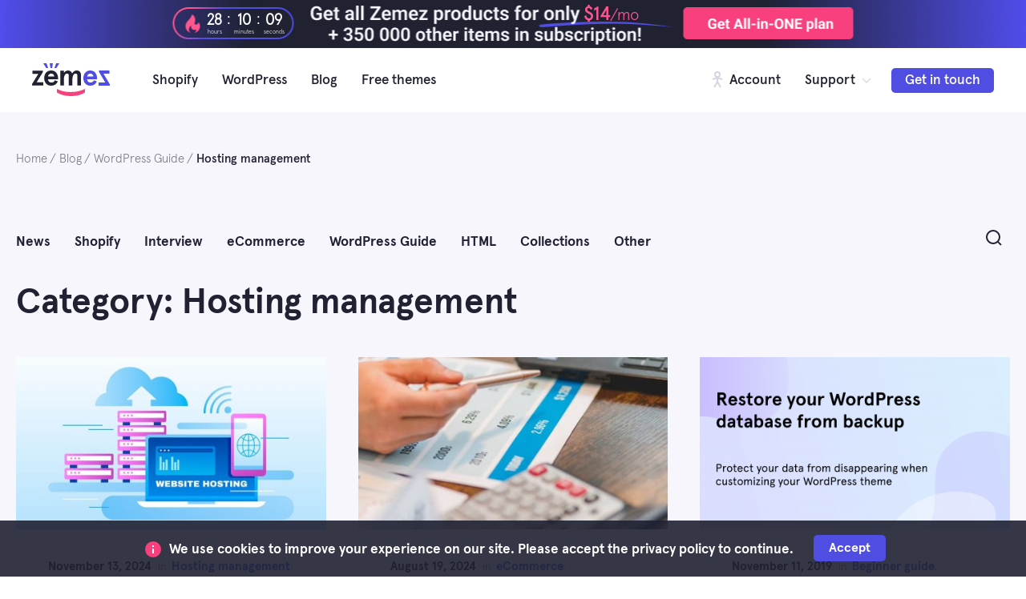

--- FILE ---
content_type: text/html; charset=UTF-8
request_url: https://zemez.io/blog/category/wordpress-tutorials/hosting-management/
body_size: 39371
content:
<!doctype html>
<html lang="en-US">
<head>
	<meta charset="UTF-8">
	<meta name="viewport" content="width=device-width, initial-scale=1">
	<link rel="profile" href="https://gmpg.org/xfn/11">

	            			
	<!-- This site is optimized with the Yoast SEO plugin v14.0.4 - https://yoast.com/wordpress/plugins/seo/ -->
	<title>Hosting management Archives - Zemez</title>
	<meta name="description" content="The Future Of The Web" />
	<meta name="robots" content="index, follow" />
	<meta name="googlebot" content="index, follow, max-snippet:-1, max-image-preview:large, max-video-preview:-1" />
	<meta name="bingbot" content="index, follow, max-snippet:-1, max-image-preview:large, max-video-preview:-1" />
	<link rel="canonical" href="https://zemez.io/blog/category/wordpress-tutorials/hosting-management/" />
	<meta property="og:locale" content="en_US" />
	<meta property="og:type" content="article" />
	<meta property="og:title" content="Hosting management Archives - Zemez" />
	<meta property="og:description" content="The Future Of The Web" />
	<meta property="og:url" content="https://zemez.io/blog/category/wordpress-tutorials/hosting-management/" />
	<meta property="og:site_name" content="Zemez" />
	<meta name="twitter:card" content="summary" />
	<meta name="twitter:site" content="@zemezlab" />
	<script type="application/ld+json" class="yoast-schema-graph">{"@context":"https://schema.org","@graph":[{"@type":"Organization","@id":"https://zemez.io/#organization","name":"Zemez","url":"https://zemez.io/","sameAs":["https://www.facebook.com/ZEMEZLab/","https://www.instagram.com/zemezlab/","https://www.linkedin.com/company/jetimpex/","https://www.youtube.com/channel/UCPW43un8VFXHe9LxKpR_2Hg","https://www.pinterest.com/zemez_wp/","https://twitter.com/zemezlab"],"logo":{"@type":"ImageObject","@id":"https://zemez.io/#logo","inLanguage":"en-US","url":"https://zemez.io/wp-content/uploads/2019/10/Rectangle-8-1.png","width":2900,"height":2000,"caption":"Zemez"},"image":{"@id":"https://zemez.io/#logo"}},{"@type":"WebSite","@id":"https://zemez.io/#website","url":"https://zemez.io/","name":"Zemez","description":"The Future Of The Web","publisher":{"@id":"https://zemez.io/#organization"},"potentialAction":[{"@type":"SearchAction","target":"https://zemez.io/?s={search_term_string}","query-input":"required name=search_term_string"}],"inLanguage":"en-US"},{"@type":"CollectionPage","@id":"https://zemez.io/blog/category/wordpress-tutorials/hosting-management/#webpage","url":"https://zemez.io/blog/category/wordpress-tutorials/hosting-management/","name":"Hosting management Archives - Zemez","isPartOf":{"@id":"https://zemez.io/#website"},"description":"The Future Of The Web","inLanguage":"en-US"}]}</script>
	<!-- / Yoast SEO plugin. -->


<link rel='dns-prefetch' href='//s.w.org' />
<link rel="alternate" type="application/rss+xml" title="Zemez &raquo; Feed" href="https://zemez.io/feed/" />
<link rel="alternate" type="application/rss+xml" title="Zemez &raquo; Comments Feed" href="https://zemez.io/comments/feed/" />
<link rel="alternate" type="application/rss+xml" title="Zemez &raquo; Hosting management Category Feed" href="https://zemez.io/blog/category/wordpress-guide/hosting-management/feed/" />
<link rel='stylesheet' id='font-awesome-css'  href='https://zemez.io/wp-content/plugins/elementor/assets/lib/font-awesome/css/font-awesome.min.css?ver=4.7.0' type='text/css' media='all' />
<link rel='stylesheet' id='wp-block-library-css'  href='https://zemez.io/wp-includes/css/dist/block-library/style.min.css?ver=5.4.18' type='text/css' media='all' />
<link rel='stylesheet' id='affwp-forms-css'  href='https://zemez.io/wp-content/plugins/affiliate-wp/assets/css/forms.min.css?ver=2.1.18' type='text/css' media='all' />
<link rel='stylesheet' id='contact-form-7-css'  href='https://zemez.io/wp-content/plugins/contact-form-7/includes/css/styles.css?ver=5.1.7' type='text/css' media='all' />
<link rel='stylesheet' id='apercu-font-css'  href='https://zemez.io/wp-content/themes/zenith/assets/lib/apercu/apercu.css?ver=666498abc28e7d31b1268fea7d4cfde4' type='text/css' media='all' />
<link rel='stylesheet' id='zenith-theme-style-css'  href='https://zemez.io/wp-content/themes/zenith/style.css?ver=5b630c5f0abb00fc278aeb81c720882b' type='text/css' media='all' />
<style id='rocket-lazyload-inline-css' type='text/css'>
.rll-youtube-player{position:relative;padding-bottom:56.23%;height:0;overflow:hidden;max-width:100%;}.rll-youtube-player iframe{position:absolute;top:0;left:0;width:100%;height:100%;z-index:100;background:0 0}.rll-youtube-player img{bottom:0;display:block;left:0;margin:auto;max-width:100%;width:100%;position:absolute;right:0;top:0;border:none;height:auto;cursor:pointer;-webkit-transition:.4s all;-moz-transition:.4s all;transition:.4s all}.rll-youtube-player img:hover{-webkit-filter:brightness(75%)}.rll-youtube-player .play{height:72px;width:72px;left:50%;top:50%;margin-left:-36px;margin-top:-36px;position:absolute;background:url(https://zemez.io/wp-content/plugins/rocket-lazy-load/assets/img/youtube.png) no-repeat;cursor:pointer}
</style>
<script type='text/javascript' src='https://zemez.io/wp-includes/js/jquery/jquery.js?ver=1.12.4-wp'></script>
<script type='text/javascript' src='https://zemez.io/wp-includes/js/jquery/jquery-migrate.min.js?ver=1.4.1'></script>
<script type='text/javascript'>
/* <![CDATA[ */
var affwp_scripts = {"ajaxurl":"https:\/\/zemez.io\/wp-admin\/admin-ajax.php"};
/* ]]> */
</script>
<script type='text/javascript' src='https://zemez.io/wp-content/plugins/affiliate-wp/assets/js/jquery.cookie.min.js?ver=1.4.0'></script>
<script type='text/javascript'>
/* <![CDATA[ */
var affwp_debug_vars = {"integrations":{"edd":"Easy Digital Downloads"},"version":"2.1.18","currency":"USD"};
/* ]]> */
</script>
<script type='text/javascript' src='https://zemez.io/wp-content/plugins/affiliate-wp/assets/js/tracking.min.js?ver=2.1.18'></script>
<link rel='https://api.w.org/' href='https://zemez.io/wp-json/' />
<link rel="EditURI" type="application/rsd+xml" title="RSD" href="https://zemez.io/xmlrpc.php?rsd" />
<link rel="wlwmanifest" type="application/wlwmanifest+xml" href="https://zemez.io/wp-includes/wlwmanifest.xml" /> 
<meta name="generator" content="WordPress 5.4.18" />
<meta name="generator" content="Easy Digital Downloads v2.9.23" />
		<script type="text/javascript">
		var AFFWP = AFFWP || {};
		AFFWP.referral_var = 'aff';
		AFFWP.expiration = 1;
		AFFWP.debug = 0;


		AFFWP.referral_credit_last = 0;
		</script>
<meta name="theme-color" content="#3260B1"/>



	<!-- Favicons config -->
	<link rel="apple-touch-icon" sizes="180x180" href="https://zemez.io/wp-content/themes/zenith/assets/favicon/apple-touch-icon.png">
	<link rel="icon" type="image/png" sizes="32x32" href="https://zemez.io/wp-content/themes/zenith/assets/favicon/favicon-32x32.png">
	<link rel="icon" type="image/png" sizes="16x16" href="https://zemez.io/wp-content/themes/zenith/assets/favicon/favicon-16x16.png">
	<link rel="manifest" href="https://zemez.io/wp-content/themes/zenith/assets/favicon/site.webmanifest">
	<link rel="mask-icon" href="https://zemez.io/wp-content/themes/zenith/assets/favicon/safari-pinned-tab.svg" color="#5bbad5">
	<meta name="msapplication-TileColor" content="#ffffff">
	<meta name="msapplication-TileImage" content="https://zemez.io/wp-content/themes/zenith/assets/favicon/mstile-144x144.png">
	<meta name="theme-color" content="#ffffff">

	
    <meta property="og:title" content="Hosting management Archives - Zemez"/>
    <meta property="og:description" content="The Future Of The Web"/>
	<meta property="og:image:secure_url" content="https://zemez.io/wp-content/themes/zenith/assets/favicon/siteimage.png" />
	<meta property="og:image:type" content="image/png" />
	<meta property="og:image:width" content="800" />
	<meta property="og:image:height" content="450" />
	<meta property="og:image:alt" content="zemez" />
	<meta property="og:type" content="website" />
	<meta property="og:url" content="https://zemez.io/" />
	<meta property="og:image" content="https://zemez.io/wp-content/themes/zenith/assets/favicon/siteimage.png" />

	<!-- There is no amphtml version available for this URL. --><link rel="icon" href="https://zemez.io/wp-content/uploads/2019/10/cropped-favicon-1-32x32.png" sizes="32x32" />
<link rel="icon" href="https://zemez.io/wp-content/uploads/2019/10/cropped-favicon-1-192x192.png" sizes="192x192" />
<link rel="apple-touch-icon" href="https://zemez.io/wp-content/uploads/2019/10/cropped-favicon-1-180x180.png" />
<meta name="msapplication-TileImage" content="https://zemez.io/wp-content/uploads/2019/10/cropped-favicon-1-270x270.png" />
            			<noscript><style id="rocket-lazyload-nojs-css">.rll-youtube-player, [data-lazy-src]{display:none !important;}</style></noscript>    <script async src="https://pagead2.googlesyndication.com/pagead/js/adsbygoogle.js?client=ca-pub-1702219144933037"
     crossorigin="anonymous"></script>
        <!-- Google Tag Manager -->
    <script>(function(w,d,s,l,i){w[l]=w[l]||[];w[l].push({'gtm.start':
        new Date().getTime(),event:'gtm.js'});var f=d.getElementsByTagName(s)[0],
        j=d.createElement(s),dl=l!='dataLayer'?'&l='+l:'';j.async=true;j.src=
        'https://www.googletagmanager.com/gtm.js?id='+i+dl;f.parentNode.insertBefore(j,f);
        })(window,document,'script','dataLayer','GTM-KK2ZRSP');</script>
    <!-- End Google Tag Manager -->

    <!-- Hotjar Tracking Code for https://www.zemez.io -->
    <script>
        (function(h,o,t,j,a,r){
            h.hj=h.hj||function(){(h.hj.q=h.hj.q||[]).push(arguments)};
            h._hjSettings={hjid:3387537,hjsv:6};
            a=o.getElementsByTagName('head')[0];
            r=o.createElement('script');r.async=1;
            r.src=t+h._hjSettings.hjid+j+h._hjSettings.hjsv;
            a.appendChild(r);
        })(window,document,'https://static.hotjar.com/c/hotjar-','.js?sv=');
    </script>
    <!-- End Hotjar Tracking Code Manager -->
	
    <!-- Merchant center account -->
	<meta name="google-site-verification" content="DyC1Qf6g7qFuYFJgtu-dOUatkTKN-AY8iH2SLerRckk" />
	
	


</head>

<body class="archive category category-hosting-management category-850 wp-custom-logo group-blog hfeed page-layout-boxed-full-width no-sidebar elementor-default" itemscope="itemscope" itemtype="http://schema.org/WebPage">

    <!-- Google Tag Manager (noscript) -->
    <noscript><iframe src="https://www.googletagmanager.com/ns.html?id=GTM-KK2ZRSP"
                   height="0" width="0" style="display:none;visibility:hidden"></iframe></noscript>
    <!-- End Google Tag Manager (noscript) -->



            
    <div id="page" class="site">
	<a class="skip-link screen-reader-text" href="#content">Skip to content</a>



	    

<style>
    .banner_one {
        height:60px;
        width:100%;
        position: relative;
        background-color:#202232;
    }
    .banner_one .banner_one__link__wrap {
        position:absolute;
        left:50%;
        transform:translateX(-50%);
        top:0px;
        height:100%;
        z-index: 2;
        width:1280px;
        background-repeat: no-repeat;
        background-position: center center;
        background-image: url("https://zemez.io/wp-content/themes/zenith/assets/images/banner/one/11.png?v=4");
    }

    @media (max-width: 1599px) and (min-width: 1310px) {
        .banner_one .banner_one__link__wrap {
            width:889px;
            background-image: url("https://zemez.io/wp-content/themes/zenith/assets/images/banner/one/22.png?v=4");
        }
    }

    @media (max-width: 1309px) and (min-width: 1024px) {
        .banner_one .banner_one__link__wrap {
            width:849px;
            background-image: url("https://zemez.io/wp-content/themes/zenith/assets/images/banner/one/33.png?v=4");
        }
    }

    @media (max-width: 1023px) and (min-width: 601px) {
        .banner_one .banner_one__link__wrap {
            width:539px;
            background-image: url("https://zemez.io/wp-content/themes/zenith/assets/images/banner/one/44.png?v=4");
        }
    }

    @media (max-width: 600px) {
        .banner_one .banner_one__link__wrap {
            width:322px;
            background-image: url("https://zemez.io/wp-content/themes/zenith/assets/images/banner/one/55.png?v=4");
        }
    }
    .banner_one:before {
        content:'';
        display:block;
        width:330px;
        height:60px;
        position:absolute;
        left:0px;
        top:0px;
        background-size:100% 100%;
        background-repeat: no-repeat;
        background-position: left center;
        background-image: url("https://zemez.io/wp-content/themes/zenith/assets/images/banner/one/left_bg.png");
        z-index: 1;
    }
    @media (max-width: 1023px) {
        .banner_one:before {
            width:15%;
        }
    }
    .banner_one:after {
        content:'';
        display:block;
        width:330px;
        height:60px;
        position:absolute;
        right:0px;
        top:0px;
        background-size:100% 100%;
        background-repeat: no-repeat;
        background-position: left center;
        background-image: url('https://zemez.io/wp-content/themes/zenith/assets/images/banner/one/right_bg.png') ;
        z-index: 1;
    }
    @media (max-width: 1023px) {
        .banner_one:after {
            width:15%;
        }
    }

    .tm_banner__counter {
        position: relative;
        top: 11px;
        left: 40px;
    }
    .tm_banner__counter {
        display: flex;
        align-items: center;
    }

    .tm_banner__counter__item {
        text-align: center;
        position: relative;
        width:24px;
    }
    .tm_banner__counter__item__spacer {
        color: #fff;
        margin: 0 5px 0 3px;
        position: relative;
        top: -2px;
    }
    .tm_banner__counter__item__digit {
        color: #fff;
        font-weight: 600;
        font-size: 19px;
        line-height: 19px;
        display: block;
    }
    .tm_banner__counter__item__text {
        color: #fff;
        font-size: 7px;
        line-height: 7px;
        display: block;
        position: absolute;
        left: 50%;
        transform: translateX(-50%);
        top: 20px;
    }
    @media (max-width: 1023px) {
        .tm_banner__counter {
            display:none;
        }
    }
    .banner_one__link__wrap .price {
        font-size:24px;
        line-height:24px;
        color:#FF5690;
        font-weight:600;
        position:absolute;
        left: 522px;
        top: 17px;
    }
    .banner_one__link__wrap .price span {
        font-size:20px;
        line-height:20px;
        font-weight:400;
    }
    @media (max-width: 1599px) and (min-width: 1310px) {
        .banner_one__link__wrap .price {
            left: 527px;
            top: 6px;
        }
    }

    @media (max-width: 1309px) and (min-width: 1024px) {
        .banner_one__link__wrap .price {
            left: 512px;
            top: 6px;
        }
    }

    @media (max-width: 1023px) and (min-width: 601px) {
        .banner_one__link__wrap .price {
            left: 385px;
            top: 6px;
        }
    }

    @media (max-width: 600px) {
        .banner_one__link__wrap .price {
            left: 242px;
            top: 12px;
            font-size:17px;
            line-height:17px;
        }
        .banner_one__link__wrap .price span {
            font-size:16px;
            line-height:16px;
        }
    }
</style>


<div class="banner_one">
    <a href="/monsterone/" class="banner_one__link" data-wpel-link="internal">
        <div class="banner_one__link__wrap">
            <div class="price">
                $14<span>/mo</span>
            </div>
            <div class="tm_banner__counter">
                <div class="tm_banner__counter__item" id="tm_banner__counter__hours">
                    <span class="tm_banner__counter__item__digit">00</span>
                    <span class="tm_banner__counter__item__text">hours</span>
                </div>
                <div class="tm_banner__counter__item__spacer">:</div>
                <div class="tm_banner__counter__item" id="tm_banner__counter__minutes">
                    <span class="tm_banner__counter__item__digit">00</span>
                    <span class="tm_banner__counter__item__text">minutes</span>
                </div>
                <div class="tm_banner__counter__item__spacer">:</div>
                <div class="tm_banner__counter__item" id="tm_banner__counter__seconds">
                    <span class="tm_banner__counter__item__digit">00</span>
                    <span class="tm_banner__counter__item__text">seconds</span>
                </div>
            </div>
        </div>
    </a>
</div>

<script>

    (function () {
        if ( document.querySelector('.tm_banner__counter') === null ) {
            return false;
        }
        var dateStop = new Date( '2026-01-30T07:30:56' );

        var countDownDate = new Date(dateStop).getTime();

        var x = setInterval(function() {
            var now = new Date().getTime();
            var distance = countDownDate - now;
            var days = Math.floor(distance / (1000 * 60 * 60 * 24));
            var hours = Math.floor((distance % (1000 * 60 * 60 * 24)) / (1000 * 60 * 60)) + days*24;
            var minutes = Math.floor((distance % (1000 * 60 * 60)) / (1000 * 60));
            var seconds = Math.floor((distance % (1000 * 60)) / 1000);

            if ( hours < 10 ) {
                hours = '0' + hours;
            }

            if ( minutes < 10 ) {
                minutes = '0' + minutes;
            }

            if ( seconds < 10 ) {
                seconds = '0' + seconds;
            }
            document.querySelector('#tm_banner__counter__hours .tm_banner__counter__item__digit').innerHTML = hours;
            document.querySelector('#tm_banner__counter__minutes .tm_banner__counter__item__digit').innerHTML = minutes;
            document.querySelector('#tm_banner__counter__seconds .tm_banner__counter__item__digit').innerHTML = seconds;
        }, 1000);

        var now = new Date().getTime();
        var distance = countDownDate - now;
        if (distance < 0) {
            document.querySelector('.banner_one').style.display = 'none';
            clearInterval(x);
            return false;
        }
    }());
</script>
    <div class="reheader">
        <div class="reheader__wrap">
            <div class="burger reheader__mobile_nav__open">
                <svg width="20" height="20" viewBox="0 0 20 20" fill="none" xmlns="http://www.w3.org/2000/svg">
                    <rect y="3" width="17" height="2" fill="#202232"/>
                    <rect y="9" width="17" height="2" fill="#202232"/>
                    <rect y="15" width="17" height="2" fill="#202232"/>
                </svg>
            </div>
            <div class="logo">
                <a href="/" data-wpel-link="internal">
                    <svg width="97" height="41" viewBox="0 0 97 41" fill="none" xmlns="http://www.w3.org/2000/svg">
                        <path d="M7.89788 13.1654L0 25.9538V27.7077H13.9843V23.8346H5.6517L13.4771 11.0462V9.29231H0.579661V13.1654H7.89788Z" fill="#202232"/>
                        <path d="M32.3914 18.0981C32.3914 16.0154 31.7393 13.8596 30.435 12.0692C29.1308 10.2058 26.7759 9 23.8776 9C17.61 9 15.1102 14.1154 15.1102 18.5C15.1102 22.8846 17.61 28 23.8776 28C27.8628 28 30.6162 26.2096 32.174 22.6288L28.5511 21.2769C27.4643 23.1769 25.9789 24.1269 24.1312 24.1269C21.5228 24.1269 19.9287 22.1904 19.82 19.9615H32.3914V18.0981ZM23.8776 12.8731C25.9789 12.8731 27.2831 14.0423 27.7903 16.3808H19.9287C20.2547 14.4442 21.7401 12.8731 23.8776 12.8731Z" fill="#202232"/>
                        <path d="M50.3125 20.5462C50.3125 15.5769 51.9428 12.8731 54.2614 12.8731C55.7468 12.8731 56.5076 13.7135 56.5076 15.4308V27.7077H61V14.6635C61 11.1192 58.935 9 55.5657 9C53.247 9 51.3994 10.2788 49.9864 12.8C49.2256 10.2788 47.233 9 44.8782 9C42.8131 9 41.0379 10.0962 39.625 12.2519V9.29231H35.1326V27.7077H39.625V20.9481C39.625 15.6865 41.2553 12.8731 43.5739 12.8731C45.0593 12.8731 45.8201 13.7135 45.8201 15.4308V27.7077H50.3125V20.5462Z" fill="#202232"/>
                        <path d="M14 0L17.7095 6H20L18.0581 0H14Z" fill="#504DE2"/>
                        <path d="M34 0L30.2905 6H28L29.9419 0H34Z" fill="#504DE2"/>
                        <path d="M26 0L25 6H23L22 0H26Z" fill="#504DE2"/>
                        <path d="M66 32C61.1 34.5896 55.2812 35.9057 48.5 35.9057C44.6062 35.9057 41.3687 35.566 38.7438 34.9292C36.1188 34.2925 33.5375 33.316 31 32L31 36.5425C32.75 37.4764 34.2375 38.1981 35.5062 38.75C36.775 39.3019 38.5688 39.8113 40.8875 40.2783C43.2063 40.7453 45.7437 41 48.5 41C53.9687 41 58.9562 39.8113 61.45 38.75C62.7187 38.1981 64.25 37.4764 66 36.5425L66 32Z" fill="#F8407E"/>
                        <path d="M81 18.0981C81 16.0154 80.3585 13.8596 79.0755 12.0692C77.7925 10.2058 75.4759 9 72.6247 9C66.4591 9 64 14.1154 64 18.5C64 22.8846 66.4591 28 72.6247 28C76.5451 28 79.2537 26.2096 80.7862 22.6288L77.2222 21.2769C76.153 23.1769 74.6918 24.1269 72.8742 24.1269C70.3082 24.1269 68.74 22.1904 68.6331 19.9615H81V18.0981ZM72.6247 12.8731C74.6918 12.8731 75.9748 14.0423 76.4738 16.3808H68.74C69.0608 14.4442 70.522 12.8731 72.6247 12.8731Z" fill="#504DE2"/>
                        <path d="M89.0933 12.996L97 26.1905V28H83V24.004H91.342L83.5078 10.8095V9H96.4197V12.996H89.0933Z" fill="#504DE2"/>
                    </svg>
                </a>
            </div>
			<div class="nav">
				<ul>
					<li class="width_drop"><a href="/shopify-templates/" data-wpel-link="internal">Shopify</a>
						<div class="shopify__drop">
							<ul>
								<li>
									<a href="/shopify-themes/" data-wpel-link="internal">
										<svg width="69" height="21" viewBox="0 0 69 21" fill="none" xmlns="http://www.w3.org/2000/svg">
											<path fill-rule="evenodd" clip-rule="evenodd" d="M6.55365 12.4637L2.78027 3.3906C2.75688 3.33811 2.71675 3.30823 2.65993 3.30823H0.129873C0.0830814 3.30823 0.0463101 3.32961 0.0229143 3.37163C-0.00382367 3.41351 -0.0071594 3.45804 0.0128941 3.50353L5.49082 16.5863C5.51422 16.6385 5.55769 16.6682 5.61117 16.6682H7.76356C7.81703 16.6682 7.86048 16.6389 7.88053 16.5868L13.4287 3.50425C13.4487 3.45858 13.4454 3.41391 13.4187 3.37177C13.3953 3.3296 13.3585 3.30823 13.3117 3.30823H10.7783C10.7248 3.30823 10.6813 3.33786 10.6613 3.38993L6.83109 12.4643C6.80435 12.5238 6.75421 12.5597 6.69071 12.5595C6.63055 12.5593 6.58039 12.5231 6.55365 12.4637Z" fill="#202232"/>
											<path fill-rule="evenodd" clip-rule="evenodd" d="M34.5804 6.04778C36.0681 6.35379 37.1411 7.57396 37.1411 8.96766V16.4605C37.1411 16.5366 37.2096 16.5991 37.2929 16.5991H39.9854C40.0688 16.5991 40.1373 16.5366 40.1373 16.4605V8.9678C40.1373 6.1522 37.8654 3.73498 34.8191 3.30575C34.5033 3.26137 34.184 3.23914 33.8643 3.23914C33.545 3.23914 33.2257 3.26137 32.9103 3.30575C29.8637 3.73498 27.5918 6.1522 27.5918 8.9678V16.4605C27.5918 16.5366 27.6603 16.5991 27.7436 16.5991H30.4362C30.5195 16.5991 30.588 16.5366 30.588 16.4605V8.96766C30.588 7.57396 31.6609 6.35378 33.149 6.04806C33.3838 5.99975 33.6241 5.97534 33.8643 5.97534C34.105 5.97534 34.3456 5.99964 34.5804 6.04778Z" fill="#202232"/>
											<path fill-rule="evenodd" clip-rule="evenodd" d="M47.1096 3.61813C43.7468 4.03094 41.2212 6.88043 41.2212 10.2449C41.2212 13.6094 43.7471 16.4587 47.1096 16.8716C47.3855 16.9054 47.6637 16.9226 47.942 16.9226C48.2202 16.9226 48.4981 16.9054 48.7743 16.8716C52.1368 16.4587 54.6628 13.6094 54.6628 10.2449V0.134332C54.6628 0.0603854 54.6018 -3.12882e-05 54.5276 -3.12882e-05H52.1312C52.0567 -3.12882e-05 51.9961 0.0603854 51.9961 0.134332V10.2449C51.9961 12.2102 50.5637 13.8965 48.611 14.2181C48.3898 14.2545 48.1659 14.273 47.942 14.273C47.718 14.273 47.4941 14.2546 47.273 14.2183L47.2169 14.209C45.2899 13.8656 43.8878 12.1879 43.8878 10.2449C43.8878 8.2794 45.3199 6.59319 47.273 6.27163C47.4938 6.23526 47.718 6.21675 47.942 6.21675C48.1659 6.21675 48.3898 6.23498 48.6106 6.27163L48.6636 6.28028C49.2915 6.39166 49.8828 6.65022 50.3906 7.03358C50.4335 7.06615 50.4839 7.07075 50.5324 7.04694C50.5808 7.02303 50.6072 6.9803 50.6072 6.92666V4.20126C50.6072 4.14461 50.5769 4.09908 50.524 4.07731C49.965 3.84603 49.3754 3.69194 48.7743 3.61827C48.4981 3.58436 48.2202 3.56719 47.942 3.56719C47.6637 3.56719 47.3855 3.58422 47.1096 3.61813Z" fill="#202232"/>
											<path fill-rule="evenodd" clip-rule="evenodd" d="M62.1124 12.5613L58.3391 3.64368C58.3157 3.59208 58.2722 3.56271 58.2188 3.56271H55.6887C55.6419 3.56271 55.6052 3.58372 55.5784 3.62503C55.5551 3.66619 55.5517 3.70996 55.5718 3.75467L60.8223 16.0785C60.839 16.1215 60.839 16.1659 60.8223 16.2088L59.0677 20.293C59.0476 20.3379 59.051 20.3818 59.0777 20.4231C59.1011 20.4644 59.1379 20.4854 59.1846 20.4854H61.718C61.7715 20.4854 61.815 20.4565 61.835 20.4052L68.9873 3.75523C69.0073 3.71038 69.004 3.66647 68.9772 3.62517C68.9538 3.58372 68.9171 3.56271 68.8703 3.56271H66.3369C66.2834 3.56271 66.24 3.59183 66.2199 3.64301L62.3865 12.562C62.3631 12.6205 62.3096 12.6557 62.2494 12.6556C62.1893 12.6553 62.1358 12.6198 62.1124 12.5613Z" fill="#202232"/>
											<path fill-rule="evenodd" clip-rule="evenodd" d="M23.0291 12.8379C22.5875 13.2768 22.0581 13.6031 21.4814 13.7998C21.4692 13.804 21.457 13.808 21.4445 13.8122C21.0416 13.9457 20.6104 14.0179 20.1625 14.0179C19.2264 14.0179 18.3397 13.6961 17.6355 13.1395C17.1076 12.7225 16.682 12.1736 16.4142 11.5293C16.4121 11.5239 16.41 11.5185 16.4083 11.5131C16.2146 11.0426 16.1081 10.5277 16.1081 9.98796C16.1081 9.44818 16.215 8.93315 16.4086 8.46249C16.41 8.45747 16.4121 8.45234 16.4138 8.44719C16.6799 7.80723 17.1017 7.26139 17.6244 6.84518C17.6248 6.84476 17.6254 6.84438 17.6258 6.84411C18.3202 6.28985 19.2024 5.95817 20.1625 5.95817C21.1029 5.95817 21.993 6.28283 22.6989 6.84411C23.2224 7.26028 23.6448 7.80667 23.9109 8.44719C23.913 8.45234 23.9147 8.45747 23.9161 8.46249C23.9436 8.5286 23.9691 8.59555 23.9927 8.66329H20.7546H17.7425H17.74H17.515C17.3698 9.07825 17.2908 9.52392 17.2908 9.98796C17.2908 10.4521 17.3698 10.8982 17.5154 11.3132H17.74H17.7425H19.2985H23.9924H24.4229H26.6503C26.7196 11.3132 26.7761 11.2636 26.7848 11.1956L26.8318 10.8155C26.8663 10.5411 26.883 10.2647 26.883 9.98838C26.883 9.71188 26.8659 9.43548 26.8318 9.16112C26.416 5.81905 23.5484 3.30823 20.1622 3.30823C16.776 3.30823 13.9081 5.81905 13.4923 9.16112C13.4581 9.43548 13.4414 9.71188 13.4414 9.98838C13.4414 10.2647 13.4581 10.5411 13.4923 10.8155C13.9081 14.1574 16.776 16.6682 20.1622 16.6682C21.9498 16.6682 23.6504 15.9684 24.9142 14.7118L25.2225 14.4055C25.2747 14.3533 25.2747 14.2679 25.2225 14.2157L23.5285 12.5316C23.4763 12.4794 23.3899 12.4794 23.3377 12.5316L23.0291 12.8379Z" fill="#202232"/>
										</svg>
										<span>Themes</span>
									</a>
								</li>
								<li>
									<a href="/shopify-themes/vendy-pro/" data-wpel-link="internal">
										<svg width="92" height="24" viewBox="0 0 92 24" fill="none" xmlns="http://www.w3.org/2000/svg">
											<path fill-rule="evenodd" clip-rule="evenodd" d="M6.53244 15.9943L2.77127 6.9393C2.74795 6.88691 2.70796 6.8571 2.65132 6.8571H0.129453C0.0828125 6.8571 0.0461602 6.87842 0.0228402 6.92037C-0.0038113 6.96217 -0.00713623 7.0066 0.0128524 7.052L5.47305 20.1087C5.49637 20.1608 5.5397 20.1904 5.593 20.1904H7.73843C7.79173 20.1904 7.83504 20.1612 7.85503 20.1092L13.3852 7.05272C13.4052 7.00714 13.4019 6.96256 13.3752 6.92051C13.3519 6.87842 13.3152 6.8571 13.2686 6.8571H10.7434C10.6901 6.8571 10.6468 6.88666 10.6268 6.93863L6.80898 15.9949C6.78233 16.0543 6.73235 16.0901 6.66905 16.0899C6.60908 16.0897 6.55909 16.0536 6.53244 15.9943Z" fill="#222222"/>
											<path fill-rule="evenodd" clip-rule="evenodd" d="M34.6555 9.66013C36.1384 9.96553 37.2078 11.1833 37.2078 12.5742V20.0521C37.2078 20.128 37.2761 20.1904 37.3592 20.1904H40.043C40.1261 20.1904 40.1943 20.128 40.1943 20.0521V12.5743C40.1943 9.76434 37.9298 7.35194 34.8934 6.92357C34.5786 6.87928 34.2603 6.8571 33.9417 6.8571C33.6234 6.8571 33.3051 6.87928 32.9908 6.92357C29.954 7.35194 27.6895 9.76434 27.6895 12.5743V20.0521C27.6895 20.128 27.7577 20.1904 27.8408 20.1904H30.5246C30.6077 20.1904 30.6759 20.128 30.6759 20.0521V12.5742C30.6759 11.1833 31.7454 9.96553 33.2287 9.66041C33.4627 9.6122 33.7022 9.58784 33.9417 9.58784C34.1815 9.58784 34.4214 9.61209 34.6555 9.66013Z" fill="#222222"/>
											<path fill-rule="evenodd" clip-rule="evenodd" d="M46.9568 7.16639C43.6048 7.57838 41.0874 10.4222 41.0874 13.7799C41.0874 17.1377 43.6052 19.9813 46.9568 20.3935C47.2317 20.4272 47.5091 20.4443 47.7864 20.4443C48.0638 20.4443 48.3408 20.4272 48.6161 20.3935C51.9677 19.9813 54.4855 17.1377 54.4855 13.7799V3.68954C54.4855 3.61574 54.4247 3.55545 54.3508 3.55545H51.9621C51.8878 3.55545 51.8274 3.61574 51.8274 3.68954V13.7799C51.8274 15.7414 50.3997 17.4242 48.4533 17.7453C48.2328 17.7816 48.0096 17.8 47.7864 17.8C47.5632 17.8 47.34 17.7817 47.1196 17.7454L47.0637 17.7361C45.143 17.3935 43.7454 15.7191 43.7454 13.7799C43.7454 11.8184 45.1728 10.1355 47.1196 9.8146C47.3397 9.7783 47.5632 9.75983 47.7864 9.75983C48.0096 9.75983 48.2328 9.77802 48.4529 9.8146L48.5057 9.82323C49.1316 9.93439 49.721 10.1924 50.2271 10.575C50.2698 10.6075 50.3202 10.6121 50.3684 10.5884C50.4167 10.5645 50.4431 10.5219 50.4431 10.4683V7.74836C50.4431 7.69183 50.4129 7.64638 50.3601 7.62466C49.8029 7.39383 49.2152 7.24005 48.6161 7.16653C48.3408 7.13269 48.0638 7.11556 47.7864 7.11556C47.5091 7.11556 47.2317 7.13255 46.9568 7.16639Z" fill="#222222"/>
											<path fill-rule="evenodd" clip-rule="evenodd" d="M61.911 16.0918L58.1499 7.19191C58.1266 7.14042 58.0833 7.11111 58.03 7.11111H55.5081C55.4615 7.11111 55.4249 7.13208 55.3982 7.1733C55.3749 7.21438 55.3716 7.25806 55.3915 7.30268L60.6251 19.602C60.6417 19.6448 60.6417 19.6892 60.6251 19.7319L58.8761 23.808C58.8561 23.8528 58.8595 23.8966 58.8861 23.9378C58.9095 23.9791 58.9461 24 58.9927 24H61.5179C61.5712 24 61.6145 23.9713 61.6345 23.92L68.7636 7.30324C68.7836 7.25848 68.7803 7.21466 68.7536 7.17344C68.7303 7.13207 68.6937 7.11111 68.647 7.11111H66.1218C66.0685 7.11111 66.0252 7.14017 66.0052 7.19124L62.1842 16.0925C62.1609 16.1508 62.1076 16.186 62.0476 16.1858C61.9876 16.1856 61.9343 16.1501 61.911 16.0918Z" fill="#222222"/>
											<path fill-rule="evenodd" clip-rule="evenodd" d="M22.9546 16.3677C22.5144 16.8058 21.9868 17.1314 21.4119 17.3277C21.3998 17.3319 21.3876 17.3359 21.3751 17.3402C20.9735 17.4733 20.5437 17.5454 20.0973 17.5454C19.1642 17.5454 18.2804 17.2242 17.5785 16.6688C17.0522 16.2526 16.6281 15.7048 16.3611 15.0617C16.359 15.0563 16.3569 15.0509 16.3552 15.0456C16.1622 14.5761 16.056 14.0622 16.056 13.5235C16.056 12.9848 16.1625 12.4708 16.3555 12.0011C16.3569 11.9961 16.359 11.9909 16.3608 11.9858C16.626 11.3471 17.0464 10.8024 17.5674 10.387C17.5678 10.3866 17.5684 10.3862 17.5688 10.3859C18.261 9.83277 19.1403 9.50175 20.0973 9.50175C21.0346 9.50175 21.9219 9.82576 22.6255 10.3859C23.1473 10.8013 23.5683 11.3466 23.8336 11.9858C23.8356 11.9909 23.8374 11.9961 23.8388 12.0011C23.8662 12.0671 23.8915 12.1339 23.9151 12.2015H20.6875H17.6851H17.6826H17.4584C17.3136 12.6156 17.2348 13.0604 17.2348 13.5235C17.2348 13.9868 17.3136 14.432 17.4587 14.8461H17.6826H17.6851H19.2361H23.9148H24.3438H26.5641C26.6332 14.8461 26.6894 14.7966 26.6981 14.7287L26.745 14.3494C26.7794 14.0756 26.796 13.7997 26.796 13.5239C26.796 13.248 26.779 12.9721 26.745 12.6983C26.3305 9.36291 23.4722 6.8571 20.097 6.8571C16.7218 6.8571 13.8631 9.36291 13.4486 12.6983C13.4146 12.9721 13.3979 13.248 13.3979 13.5239C13.3979 13.7997 13.4146 14.0756 13.4486 14.3494C13.8631 17.6846 16.7218 20.1904 20.097 20.1904C21.8788 20.1904 23.5739 19.492 24.8337 18.2379L25.1409 17.9323C25.1929 17.8802 25.1929 17.7949 25.1409 17.7428L23.4524 16.0621C23.4003 16.01 23.3142 16.01 23.2622 16.0621L22.9546 16.3677Z" fill="#222222"/>
											<path d="M70.5 8.35859C70.5 5.66192 72.5965 3.47583 75.1826 3.47583H87.1507C89.7368 3.47583 91.8333 5.66192 91.8333 8.35859C91.8333 11.0553 89.7368 13.2413 87.1507 13.2413H75.1826C72.5965 13.2413 70.5 11.0553 70.5 8.35859Z" fill="#504DE2"/>
											<mask id="mask0_1048_2315" style="mask-type:alpha" maskUnits="userSpaceOnUse" x="70" y="3" width="22" height="11">
											<path d="M70.5 8.35859C70.5 5.66192 72.5965 3.47583 75.1826 3.47583H87.1507C89.7368 3.47583 91.8333 5.66192 91.8333 8.35859C91.8333 11.0553 89.7368 13.2413 87.1507 13.2413H75.1826C72.5965 13.2413 70.5 11.0553 70.5 8.35859Z" fill="#222222"/>
											</mask>
											<g mask="url(#mask0_1048_2315)">
											<path fill-rule="evenodd" clip-rule="evenodd" d="M79.8286 11.8437C79.8286 11.8841 79.8585 11.9172 79.8948 11.9172H81.069C81.1054 11.9172 81.1352 11.8841 81.1352 11.8437V8.53658C81.1356 8.5128 81.1352 8.48897 81.1352 8.46527C81.1352 8.34336 81.1443 8.22136 81.1624 8.10108C81.3209 7.03774 82.1525 6.25807 83.1219 6.25787H83.3354C83.3717 6.25787 83.4014 6.22476 83.4014 6.18432V4.87975C83.4014 4.83931 83.3717 4.80613 83.3354 4.80613H83.1217C81.4625 4.80613 80.0573 6.18142 79.8537 8.01214C79.8371 8.16242 79.8286 8.3138 79.8286 8.4652C79.8286 8.48836 79.8288 8.51163 79.8286 8.53393V11.8437Z" fill="white"/>
											<path fill-rule="evenodd" clip-rule="evenodd" d="M86.5317 4.82714C84.7442 5.04695 83.4014 6.56416 83.4014 8.35557C83.4014 10.147 84.7442 11.6641 86.5317 11.884C86.6785 11.902 86.8263 11.9111 86.9742 11.9111C87.1221 11.9111 87.27 11.902 87.4167 11.884C89.2042 11.6641 90.547 10.147 90.547 8.35557C90.547 6.56416 89.2042 5.04695 87.4167 4.82722C87.27 4.80916 87.1221 4.80002 86.9742 4.80002C86.8263 4.80002 86.6785 4.80909 86.5317 4.82714ZM87.358 6.24461C88.3831 6.42677 89.1294 7.32028 89.1294 8.35557C89.1294 9.40202 88.3679 10.2999 87.3298 10.4711C87.2123 10.4905 87.0932 10.5004 86.9742 10.5004C86.8551 10.5004 86.7361 10.4906 86.6185 10.4712L86.5885 10.4663C85.5643 10.2834 84.819 9.39016 84.819 8.35557C84.819 7.30904 85.5805 6.41122 86.6185 6.24C86.7361 6.22064 86.8551 6.21078 86.9742 6.21078C87.0932 6.21078 87.2123 6.22049 87.3298 6.24L87.358 6.24461Z" fill="white"/>
											<path fill-rule="evenodd" clip-rule="evenodd" d="M74.9199 4.82665C73.1324 5.04402 71.7896 6.54444 71.7896 8.31602V13.618C71.7896 13.6569 71.8219 13.6887 71.8614 13.6887H73.1353C73.1749 13.6887 73.2072 13.6569 73.2072 13.618V8.31602C73.2072 7.28108 73.9686 6.39319 75.0067 6.22387C75.1243 6.20472 75.2433 6.19497 75.3624 6.19497C75.4814 6.19497 75.6006 6.20458 75.718 6.22387L75.746 6.22843C76.7713 6.40857 77.5176 7.29219 77.5176 8.31602C77.5176 9.35089 76.7561 10.2388 75.718 10.4082C75.6006 10.4273 75.4816 10.4371 75.3624 10.4371C75.2433 10.4371 75.1243 10.4274 75.0069 10.4082L74.9769 10.4033C74.6438 10.3445 74.33 10.2084 74.0607 10.007C74.0379 9.98989 74.011 9.98741 73.9853 10C73.9596 10.0125 73.9453 10.035 73.9453 10.0634V11.4983C73.9453 11.5282 73.9616 11.5522 73.9896 11.5637C74.2869 11.6853 74.6001 11.7665 74.9199 11.8054C75.0667 11.8232 75.2144 11.8322 75.3624 11.8322C75.5103 11.8322 75.658 11.8232 75.8049 11.8054C77.5926 11.588 78.9352 10.0876 78.9352 8.31602C78.9352 6.54444 77.5926 5.04402 75.8049 4.82672C75.658 4.80887 75.5103 4.79983 75.3624 4.79983C75.2144 4.79983 75.0667 4.80879 74.9199 4.82665Z" fill="white"/>
											</g>
										</svg>
									</a>
								</li>
								<li>
									<a href="/shopify-themes/vendy-fashion/" data-wpel-link="internal">
										<svg width="69" height="21" viewBox="0 0 69 21" fill="none" xmlns="http://www.w3.org/2000/svg">
											<path fill-rule="evenodd" clip-rule="evenodd" d="M6.55365 12.4637L2.78027 3.3906C2.75688 3.33811 2.71675 3.30823 2.65993 3.30823H0.129873C0.0830814 3.30823 0.0463101 3.32961 0.0229143 3.37163C-0.00382367 3.41351 -0.0071594 3.45804 0.0128941 3.50353L5.49082 16.5863C5.51422 16.6385 5.55769 16.6682 5.61117 16.6682H7.76356C7.81703 16.6682 7.86048 16.6389 7.88053 16.5868L13.4287 3.50425C13.4487 3.45858 13.4454 3.41391 13.4187 3.37177C13.3953 3.3296 13.3585 3.30823 13.3117 3.30823H10.7783C10.7248 3.30823 10.6813 3.33786 10.6613 3.38993L6.83109 12.4643C6.80435 12.5238 6.75421 12.5597 6.69071 12.5595C6.63055 12.5593 6.58039 12.5231 6.55365 12.4637Z" fill="#202232"/>
											<path fill-rule="evenodd" clip-rule="evenodd" d="M34.5804 6.04778C36.0681 6.35379 37.1411 7.57396 37.1411 8.96766V16.4605C37.1411 16.5366 37.2096 16.5991 37.2929 16.5991H39.9854C40.0688 16.5991 40.1373 16.5366 40.1373 16.4605V8.9678C40.1373 6.1522 37.8654 3.73498 34.8191 3.30575C34.5033 3.26137 34.184 3.23914 33.8643 3.23914C33.545 3.23914 33.2257 3.26137 32.9103 3.30575C29.8637 3.73498 27.5918 6.1522 27.5918 8.9678V16.4605C27.5918 16.5366 27.6603 16.5991 27.7436 16.5991H30.4362C30.5195 16.5991 30.588 16.5366 30.588 16.4605V8.96766C30.588 7.57396 31.6609 6.35378 33.149 6.04806C33.3838 5.99975 33.6241 5.97534 33.8643 5.97534C34.105 5.97534 34.3456 5.99964 34.5804 6.04778Z" fill="#202232"/>
											<path fill-rule="evenodd" clip-rule="evenodd" d="M47.1096 3.61813C43.7468 4.03094 41.2212 6.88043 41.2212 10.2449C41.2212 13.6094 43.7471 16.4587 47.1096 16.8716C47.3855 16.9054 47.6637 16.9226 47.942 16.9226C48.2202 16.9226 48.4981 16.9054 48.7743 16.8716C52.1368 16.4587 54.6628 13.6094 54.6628 10.2449V0.134332C54.6628 0.0603854 54.6018 -3.12882e-05 54.5276 -3.12882e-05H52.1312C52.0567 -3.12882e-05 51.9961 0.0603854 51.9961 0.134332V10.2449C51.9961 12.2102 50.5637 13.8965 48.611 14.2181C48.3898 14.2545 48.1659 14.273 47.942 14.273C47.718 14.273 47.4941 14.2546 47.273 14.2183L47.2169 14.209C45.2899 13.8656 43.8878 12.1879 43.8878 10.2449C43.8878 8.2794 45.3199 6.59319 47.273 6.27163C47.4938 6.23526 47.718 6.21675 47.942 6.21675C48.1659 6.21675 48.3898 6.23498 48.6106 6.27163L48.6636 6.28028C49.2915 6.39166 49.8828 6.65022 50.3906 7.03358C50.4335 7.06615 50.4839 7.07075 50.5324 7.04694C50.5808 7.02303 50.6072 6.9803 50.6072 6.92666V4.20126C50.6072 4.14461 50.5769 4.09908 50.524 4.07731C49.965 3.84603 49.3754 3.69194 48.7743 3.61827C48.4981 3.58436 48.2202 3.56719 47.942 3.56719C47.6637 3.56719 47.3855 3.58422 47.1096 3.61813Z" fill="#202232"/>
											<path fill-rule="evenodd" clip-rule="evenodd" d="M62.1124 12.5613L58.3391 3.64368C58.3157 3.59208 58.2722 3.56271 58.2188 3.56271H55.6887C55.6419 3.56271 55.6052 3.58372 55.5784 3.62503C55.5551 3.66619 55.5517 3.70996 55.5718 3.75467L60.8223 16.0785C60.839 16.1215 60.839 16.1659 60.8223 16.2088L59.0677 20.293C59.0476 20.3379 59.051 20.3818 59.0777 20.4231C59.1011 20.4644 59.1379 20.4854 59.1846 20.4854H61.718C61.7715 20.4854 61.815 20.4565 61.835 20.4052L68.9873 3.75523C69.0073 3.71038 69.004 3.66647 68.9772 3.62517C68.9538 3.58372 68.9171 3.56271 68.8703 3.56271H66.3369C66.2834 3.56271 66.24 3.59183 66.2199 3.64301L62.3865 12.562C62.3631 12.6205 62.3096 12.6557 62.2494 12.6556C62.1893 12.6553 62.1358 12.6198 62.1124 12.5613Z" fill="#202232"/>
											<path fill-rule="evenodd" clip-rule="evenodd" d="M23.0291 12.8379C22.5875 13.2768 22.0581 13.6031 21.4814 13.7998C21.4692 13.804 21.457 13.808 21.4445 13.8122C21.0416 13.9457 20.6104 14.0179 20.1625 14.0179C19.2264 14.0179 18.3397 13.6961 17.6355 13.1395C17.1076 12.7225 16.682 12.1736 16.4142 11.5293C16.4121 11.5239 16.41 11.5185 16.4083 11.5131C16.2146 11.0426 16.1081 10.5277 16.1081 9.98796C16.1081 9.44818 16.215 8.93315 16.4086 8.46249C16.41 8.45747 16.4121 8.45234 16.4138 8.44719C16.6799 7.80723 17.1017 7.26139 17.6244 6.84518C17.6248 6.84476 17.6254 6.84438 17.6258 6.84411C18.3202 6.28985 19.2024 5.95817 20.1625 5.95817C21.1029 5.95817 21.993 6.28283 22.6989 6.84411C23.2224 7.26028 23.6448 7.80667 23.9109 8.44719C23.913 8.45234 23.9147 8.45747 23.9161 8.46249C23.9436 8.5286 23.9691 8.59555 23.9927 8.66329H20.7546H17.7425H17.74H17.515C17.3698 9.07825 17.2908 9.52392 17.2908 9.98796C17.2908 10.4521 17.3698 10.8982 17.5154 11.3132H17.74H17.7425H19.2985H23.9924H24.4229H26.6503C26.7196 11.3132 26.7761 11.2636 26.7848 11.1956L26.8318 10.8155C26.8663 10.5411 26.883 10.2647 26.883 9.98838C26.883 9.71188 26.8659 9.43548 26.8318 9.16112C26.416 5.81905 23.5484 3.30823 20.1622 3.30823C16.776 3.30823 13.9081 5.81905 13.4923 9.16112C13.4581 9.43548 13.4414 9.71188 13.4414 9.98838C13.4414 10.2647 13.4581 10.5411 13.4923 10.8155C13.9081 14.1574 16.776 16.6682 20.1622 16.6682C21.9498 16.6682 23.6504 15.9684 24.9142 14.7118L25.2225 14.4055C25.2747 14.3533 25.2747 14.2679 25.2225 14.2157L23.5285 12.5316C23.4763 12.4794 23.3899 12.4794 23.3377 12.5316L23.0291 12.8379Z" fill="#202232"/>
										</svg>
										<span>Fashion</span>
									</a>
								</li>
								<li>
									<a href="/shopify-themes/vendy-shopping/" data-wpel-link="internal">
										<svg width="69" height="21" viewBox="0 0 69 21" fill="none" xmlns="http://www.w3.org/2000/svg">
											<path fill-rule="evenodd" clip-rule="evenodd" d="M6.55365 12.4637L2.78027 3.3906C2.75688 3.33811 2.71675 3.30823 2.65993 3.30823H0.129873C0.0830814 3.30823 0.0463101 3.32961 0.0229143 3.37163C-0.00382367 3.41351 -0.0071594 3.45804 0.0128941 3.50353L5.49082 16.5863C5.51422 16.6385 5.55769 16.6682 5.61117 16.6682H7.76356C7.81703 16.6682 7.86048 16.6389 7.88053 16.5868L13.4287 3.50425C13.4487 3.45858 13.4454 3.41391 13.4187 3.37177C13.3953 3.3296 13.3585 3.30823 13.3117 3.30823H10.7783C10.7248 3.30823 10.6813 3.33786 10.6613 3.38993L6.83109 12.4643C6.80435 12.5238 6.75421 12.5597 6.69071 12.5595C6.63055 12.5593 6.58039 12.5231 6.55365 12.4637Z" fill="#202232"/>
											<path fill-rule="evenodd" clip-rule="evenodd" d="M34.5804 6.04778C36.0681 6.35379 37.1411 7.57396 37.1411 8.96766V16.4605C37.1411 16.5366 37.2096 16.5991 37.2929 16.5991H39.9854C40.0688 16.5991 40.1373 16.5366 40.1373 16.4605V8.9678C40.1373 6.1522 37.8654 3.73498 34.8191 3.30575C34.5033 3.26137 34.184 3.23914 33.8643 3.23914C33.545 3.23914 33.2257 3.26137 32.9103 3.30575C29.8637 3.73498 27.5918 6.1522 27.5918 8.9678V16.4605C27.5918 16.5366 27.6603 16.5991 27.7436 16.5991H30.4362C30.5195 16.5991 30.588 16.5366 30.588 16.4605V8.96766C30.588 7.57396 31.6609 6.35378 33.149 6.04806C33.3838 5.99975 33.6241 5.97534 33.8643 5.97534C34.105 5.97534 34.3456 5.99964 34.5804 6.04778Z" fill="#202232"/>
											<path fill-rule="evenodd" clip-rule="evenodd" d="M47.1096 3.61813C43.7468 4.03094 41.2212 6.88043 41.2212 10.2449C41.2212 13.6094 43.7471 16.4587 47.1096 16.8716C47.3855 16.9054 47.6637 16.9226 47.942 16.9226C48.2202 16.9226 48.4981 16.9054 48.7743 16.8716C52.1368 16.4587 54.6628 13.6094 54.6628 10.2449V0.134332C54.6628 0.0603854 54.6018 -3.12882e-05 54.5276 -3.12882e-05H52.1312C52.0567 -3.12882e-05 51.9961 0.0603854 51.9961 0.134332V10.2449C51.9961 12.2102 50.5637 13.8965 48.611 14.2181C48.3898 14.2545 48.1659 14.273 47.942 14.273C47.718 14.273 47.4941 14.2546 47.273 14.2183L47.2169 14.209C45.2899 13.8656 43.8878 12.1879 43.8878 10.2449C43.8878 8.2794 45.3199 6.59319 47.273 6.27163C47.4938 6.23526 47.718 6.21675 47.942 6.21675C48.1659 6.21675 48.3898 6.23498 48.6106 6.27163L48.6636 6.28028C49.2915 6.39166 49.8828 6.65022 50.3906 7.03358C50.4335 7.06615 50.4839 7.07075 50.5324 7.04694C50.5808 7.02303 50.6072 6.9803 50.6072 6.92666V4.20126C50.6072 4.14461 50.5769 4.09908 50.524 4.07731C49.965 3.84603 49.3754 3.69194 48.7743 3.61827C48.4981 3.58436 48.2202 3.56719 47.942 3.56719C47.6637 3.56719 47.3855 3.58422 47.1096 3.61813Z" fill="#202232"/>
											<path fill-rule="evenodd" clip-rule="evenodd" d="M62.1124 12.5613L58.3391 3.64368C58.3157 3.59208 58.2722 3.56271 58.2188 3.56271H55.6887C55.6419 3.56271 55.6052 3.58372 55.5784 3.62503C55.5551 3.66619 55.5517 3.70996 55.5718 3.75467L60.8223 16.0785C60.839 16.1215 60.839 16.1659 60.8223 16.2088L59.0677 20.293C59.0476 20.3379 59.051 20.3818 59.0777 20.4231C59.1011 20.4644 59.1379 20.4854 59.1846 20.4854H61.718C61.7715 20.4854 61.815 20.4565 61.835 20.4052L68.9873 3.75523C69.0073 3.71038 69.004 3.66647 68.9772 3.62517C68.9538 3.58372 68.9171 3.56271 68.8703 3.56271H66.3369C66.2834 3.56271 66.24 3.59183 66.2199 3.64301L62.3865 12.562C62.3631 12.6205 62.3096 12.6557 62.2494 12.6556C62.1893 12.6553 62.1358 12.6198 62.1124 12.5613Z" fill="#202232"/>
											<path fill-rule="evenodd" clip-rule="evenodd" d="M23.0291 12.8379C22.5875 13.2768 22.0581 13.6031 21.4814 13.7998C21.4692 13.804 21.457 13.808 21.4445 13.8122C21.0416 13.9457 20.6104 14.0179 20.1625 14.0179C19.2264 14.0179 18.3397 13.6961 17.6355 13.1395C17.1076 12.7225 16.682 12.1736 16.4142 11.5293C16.4121 11.5239 16.41 11.5185 16.4083 11.5131C16.2146 11.0426 16.1081 10.5277 16.1081 9.98796C16.1081 9.44818 16.215 8.93315 16.4086 8.46249C16.41 8.45747 16.4121 8.45234 16.4138 8.44719C16.6799 7.80723 17.1017 7.26139 17.6244 6.84518C17.6248 6.84476 17.6254 6.84438 17.6258 6.84411C18.3202 6.28985 19.2024 5.95817 20.1625 5.95817C21.1029 5.95817 21.993 6.28283 22.6989 6.84411C23.2224 7.26028 23.6448 7.80667 23.9109 8.44719C23.913 8.45234 23.9147 8.45747 23.9161 8.46249C23.9436 8.5286 23.9691 8.59555 23.9927 8.66329H20.7546H17.7425H17.74H17.515C17.3698 9.07825 17.2908 9.52392 17.2908 9.98796C17.2908 10.4521 17.3698 10.8982 17.5154 11.3132H17.74H17.7425H19.2985H23.9924H24.4229H26.6503C26.7196 11.3132 26.7761 11.2636 26.7848 11.1956L26.8318 10.8155C26.8663 10.5411 26.883 10.2647 26.883 9.98838C26.883 9.71188 26.8659 9.43548 26.8318 9.16112C26.416 5.81905 23.5484 3.30823 20.1622 3.30823C16.776 3.30823 13.9081 5.81905 13.4923 9.16112C13.4581 9.43548 13.4414 9.71188 13.4414 9.98838C13.4414 10.2647 13.4581 10.5411 13.4923 10.8155C13.9081 14.1574 16.776 16.6682 20.1622 16.6682C21.9498 16.6682 23.6504 15.9684 24.9142 14.7118L25.2225 14.4055C25.2747 14.3533 25.2747 14.2679 25.2225 14.2157L23.5285 12.5316C23.4763 12.4794 23.3899 12.4794 23.3377 12.5316L23.0291 12.8379Z" fill="#202232"/>
										</svg>
										<span>Shopping</span>
									</a>
								</li>
								<li>
									<a href="/shopify-themes/vendy-auto/" data-wpel-link="internal">
										<svg width="69" height="21" viewBox="0 0 69 21" fill="none" xmlns="http://www.w3.org/2000/svg">
											<path fill-rule="evenodd" clip-rule="evenodd" d="M6.55365 12.4637L2.78027 3.3906C2.75688 3.33811 2.71675 3.30823 2.65993 3.30823H0.129873C0.0830814 3.30823 0.0463101 3.32961 0.0229143 3.37163C-0.00382367 3.41351 -0.0071594 3.45804 0.0128941 3.50353L5.49082 16.5863C5.51422 16.6385 5.55769 16.6682 5.61117 16.6682H7.76356C7.81703 16.6682 7.86048 16.6389 7.88053 16.5868L13.4287 3.50425C13.4487 3.45858 13.4454 3.41391 13.4187 3.37177C13.3953 3.3296 13.3585 3.30823 13.3117 3.30823H10.7783C10.7248 3.30823 10.6813 3.33786 10.6613 3.38993L6.83109 12.4643C6.80435 12.5238 6.75421 12.5597 6.69071 12.5595C6.63055 12.5593 6.58039 12.5231 6.55365 12.4637Z" fill="#202232"/>
											<path fill-rule="evenodd" clip-rule="evenodd" d="M34.5804 6.04778C36.0681 6.35379 37.1411 7.57396 37.1411 8.96766V16.4605C37.1411 16.5366 37.2096 16.5991 37.2929 16.5991H39.9854C40.0688 16.5991 40.1373 16.5366 40.1373 16.4605V8.9678C40.1373 6.1522 37.8654 3.73498 34.8191 3.30575C34.5033 3.26137 34.184 3.23914 33.8643 3.23914C33.545 3.23914 33.2257 3.26137 32.9103 3.30575C29.8637 3.73498 27.5918 6.1522 27.5918 8.9678V16.4605C27.5918 16.5366 27.6603 16.5991 27.7436 16.5991H30.4362C30.5195 16.5991 30.588 16.5366 30.588 16.4605V8.96766C30.588 7.57396 31.6609 6.35378 33.149 6.04806C33.3838 5.99975 33.6241 5.97534 33.8643 5.97534C34.105 5.97534 34.3456 5.99964 34.5804 6.04778Z" fill="#202232"/>
											<path fill-rule="evenodd" clip-rule="evenodd" d="M47.1096 3.61813C43.7468 4.03094 41.2212 6.88043 41.2212 10.2449C41.2212 13.6094 43.7471 16.4587 47.1096 16.8716C47.3855 16.9054 47.6637 16.9226 47.942 16.9226C48.2202 16.9226 48.4981 16.9054 48.7743 16.8716C52.1368 16.4587 54.6628 13.6094 54.6628 10.2449V0.134332C54.6628 0.0603854 54.6018 -3.12882e-05 54.5276 -3.12882e-05H52.1312C52.0567 -3.12882e-05 51.9961 0.0603854 51.9961 0.134332V10.2449C51.9961 12.2102 50.5637 13.8965 48.611 14.2181C48.3898 14.2545 48.1659 14.273 47.942 14.273C47.718 14.273 47.4941 14.2546 47.273 14.2183L47.2169 14.209C45.2899 13.8656 43.8878 12.1879 43.8878 10.2449C43.8878 8.2794 45.3199 6.59319 47.273 6.27163C47.4938 6.23526 47.718 6.21675 47.942 6.21675C48.1659 6.21675 48.3898 6.23498 48.6106 6.27163L48.6636 6.28028C49.2915 6.39166 49.8828 6.65022 50.3906 7.03358C50.4335 7.06615 50.4839 7.07075 50.5324 7.04694C50.5808 7.02303 50.6072 6.9803 50.6072 6.92666V4.20126C50.6072 4.14461 50.5769 4.09908 50.524 4.07731C49.965 3.84603 49.3754 3.69194 48.7743 3.61827C48.4981 3.58436 48.2202 3.56719 47.942 3.56719C47.6637 3.56719 47.3855 3.58422 47.1096 3.61813Z" fill="#202232"/>
											<path fill-rule="evenodd" clip-rule="evenodd" d="M62.1124 12.5613L58.3391 3.64368C58.3157 3.59208 58.2722 3.56271 58.2188 3.56271H55.6887C55.6419 3.56271 55.6052 3.58372 55.5784 3.62503C55.5551 3.66619 55.5517 3.70996 55.5718 3.75467L60.8223 16.0785C60.839 16.1215 60.839 16.1659 60.8223 16.2088L59.0677 20.293C59.0476 20.3379 59.051 20.3818 59.0777 20.4231C59.1011 20.4644 59.1379 20.4854 59.1846 20.4854H61.718C61.7715 20.4854 61.815 20.4565 61.835 20.4052L68.9873 3.75523C69.0073 3.71038 69.004 3.66647 68.9772 3.62517C68.9538 3.58372 68.9171 3.56271 68.8703 3.56271H66.3369C66.2834 3.56271 66.24 3.59183 66.2199 3.64301L62.3865 12.562C62.3631 12.6205 62.3096 12.6557 62.2494 12.6556C62.1893 12.6553 62.1358 12.6198 62.1124 12.5613Z" fill="#202232"/>
											<path fill-rule="evenodd" clip-rule="evenodd" d="M23.0291 12.8379C22.5875 13.2768 22.0581 13.6031 21.4814 13.7998C21.4692 13.804 21.457 13.808 21.4445 13.8122C21.0416 13.9457 20.6104 14.0179 20.1625 14.0179C19.2264 14.0179 18.3397 13.6961 17.6355 13.1395C17.1076 12.7225 16.682 12.1736 16.4142 11.5293C16.4121 11.5239 16.41 11.5185 16.4083 11.5131C16.2146 11.0426 16.1081 10.5277 16.1081 9.98796C16.1081 9.44818 16.215 8.93315 16.4086 8.46249C16.41 8.45747 16.4121 8.45234 16.4138 8.44719C16.6799 7.80723 17.1017 7.26139 17.6244 6.84518C17.6248 6.84476 17.6254 6.84438 17.6258 6.84411C18.3202 6.28985 19.2024 5.95817 20.1625 5.95817C21.1029 5.95817 21.993 6.28283 22.6989 6.84411C23.2224 7.26028 23.6448 7.80667 23.9109 8.44719C23.913 8.45234 23.9147 8.45747 23.9161 8.46249C23.9436 8.5286 23.9691 8.59555 23.9927 8.66329H20.7546H17.7425H17.74H17.515C17.3698 9.07825 17.2908 9.52392 17.2908 9.98796C17.2908 10.4521 17.3698 10.8982 17.5154 11.3132H17.74H17.7425H19.2985H23.9924H24.4229H26.6503C26.7196 11.3132 26.7761 11.2636 26.7848 11.1956L26.8318 10.8155C26.8663 10.5411 26.883 10.2647 26.883 9.98838C26.883 9.71188 26.8659 9.43548 26.8318 9.16112C26.416 5.81905 23.5484 3.30823 20.1622 3.30823C16.776 3.30823 13.9081 5.81905 13.4923 9.16112C13.4581 9.43548 13.4414 9.71188 13.4414 9.98838C13.4414 10.2647 13.4581 10.5411 13.4923 10.8155C13.9081 14.1574 16.776 16.6682 20.1622 16.6682C21.9498 16.6682 23.6504 15.9684 24.9142 14.7118L25.2225 14.4055C25.2747 14.3533 25.2747 14.2679 25.2225 14.2157L23.5285 12.5316C23.4763 12.4794 23.3899 12.4794 23.3377 12.5316L23.0291 12.8379Z" fill="#202232"/>
										</svg>
										<span>Auto</span>
									</a>
								</li>
							</ul>
						</div>
					</li>
					<li class="wordpress-mega">
						<a href="/wordpress/" data-wpel-link="internal">WordPress</a>
						<div class="drop-wordpress-wrapp">
							<div class="shopify__drop shopify__drop-wordpress">
								<div class="drop-wordpress-container">
									<div class="znt-container">
										<div class="znt-row">
											<div class="znt-col-xs-12 znt-col-sm-4 znt-col-lg-9">
												<ul>
													<li>
														<a href="https://zemez.io/wordpress/monstroid2-multipurpose-modular-elementor-62222/" data-wpel-link="internal">
															<img src="https://zemez.io/wp-content/themes/zenith/assets/images/wpmega/wpmega1.png">
															<div class="list-wpmega-info">
																<strong>Monstroid2</strong>
																<span>Top Multipurpose WordPress Theme</span>
															</div>
														</a>
													</li>
													<li>
														<a href="https://zemez.io/wordpress/webion-minimal-elementor-multipurpose-68092/" data-wpel-link="internal">
															<img src="https://zemez.io/wp-content/themes/zenith/assets/images/wpmega/wpmega2.png">
															<div class="list-wpmega-info">
																<strong>Webion</strong>
																<span>Minimal Elementor Multipurpose WordPress Theme</span>
															</div>
														</a>
													</li>
													<li>
														<a href="https://zemez.io/woocommerce-themes/woocommerce-shop-theme-woostroid2/" data-wpel-link="internal">
															<img src="https://zemez.io/wp-content/themes/zenith/assets/images/wpmega/wpmega3.png">
															<div class="list-wpmega-info">
																<strong>Woostroid2</strong>
																<span>Multipurpose Elementor WooCommerce Theme</span>
															</div>
														</a>
													</li>
													<li>
														<a href="https://zemez.io/wordpress/medical-clinic-wordpress-theme-beclinic/" data-wpel-link="internal">
															<img src="https://zemez.io/wp-content/themes/zenith/assets/images/wpmega/wpmega4.png">
															<div class="list-wpmega-info">
																<strong>BeClinic</strong>
																<span>Multipurpose Medical Clean WordPress Theme</span>
															</div>
														</a>
													</li>
													<li>
														<a href="https://zemez.io/wordpress/multipurpose-business-wordpress-theme-imperion/" data-wpel-link="internal">
															<img src="https://zemez.io/wp-content/themes/zenith/assets/images/wpmega/wpmega5.png">
															<div class="list-wpmega-info">
																<strong>Imperion</strong>
																<span>Multipurpose Corporate WordPress Theme</span>
															</div>
														</a>
													</li>
													<li>
														<a href="https://zemez.io/wordpress/construction-company-wordpress-theme-buildwall/" data-wpel-link="internal">
															<img src="https://zemez.io/wp-content/themes/zenith/assets/images/wpmega/wpmega6.png">
															<div class="list-wpmega-info">
																<strong>BuildWall</strong>
																<span>Construction Company Multipurpose WordPress Theme</span>
															</div>
														</a>
													</li>
													<li>
														<a href="https://zemez.io/wordpress/clean-business-wordpress-theme-innomerce/" data-wpel-link="internal">
															<img src="https://zemez.io/wp-content/themes/zenith/assets/images/wpmega/wpmega7.png">
															<div class="list-wpmega-info">
																<strong>Innomerce</strong>
																<span>Business Multipurpose Minimal WordPress Elementor Theme</span>
															</div>
														</a>
													</li>
													<li>
														<a href="https://zemez.io/wordpress/meltony-minimal-multipurpose-elementor-71806/" data-wpel-link="internal">
															<img src="https://zemez.io/wp-content/themes/zenith/assets/images/wpmega/wpmega8.png">
															<div class="list-wpmega-info">
																<strong>Meltony</strong>
																<span>Minimalist for Any Businesses WordPress Theme</span>
															</div>
														</a>
													</li>
													<li>
														<a href="https://zemez.io/wordpress/home-services-wordpress-theme-johnnygo/" data-wpel-link="internal">
															<img src="https://zemez.io/wp-content/themes/zenith/assets/images/wpmega/wpmega9.png">
															<div class="list-wpmega-info">
																<strong>JohnnyGo</strong>
																<span>Multipurpose Home Services WordPress Theme</span>
															</div>
														</a>
													</li>
												</ul>
											</div>
											<div class="znt-col-xs-12 znt-col-sm-3 znt-col-lg-3">
												<div class="banner-monstroid">
													<a href="https://zemez.io/wordpress/monstroid2-multipurpose-modular-elementor-62222/" data-wpel-link="internal">
														<img src="https://zemez.io/wp-content/themes/zenith/assets/images/banner-monstroid.jpg">
													</a>
												</div>
											</div>
										</div>
									</div>
								</div>
							</div>
						</div>
					</li>
										<li><a href="/blog/" data-wpel-link="internal">Blog</a></li>
                    					<li><a href="/free-themes/" data-wpel-link="internal">Free themes</a></li>
                </ul>
            </div>

            <div class="right_side">
                <a href="/account/?tab=settings" class="account" data-wpel-link="internal">
                    <svg width="20" height="21" viewBox="0 0 20 21" fill="none" xmlns="http://www.w3.org/2000/svg">
                        <rect width="20" height="20" fill="white"/>
                        <path d="M10 13V6.06667V5" stroke="#D2D6E1" stroke-width="2"/>
                        <path d="M6 20L10 13L14 20M4 10L10 8L16 10" stroke="#D2D6E1" stroke-width="2"/>
                        <circle cx="10" cy="4" r="3" fill="white" stroke="#D2D6E1" stroke-width="2"/>
                    </svg>
                    Account
                </a>
                <div class="support">
                    <a href="/wordpress/support/" class="support__title" data-wpel-link="internal">
                        Support
                    </a>
                    <div class="support__drop">
                        <ul>
                            <li>
                                <a href="/support/wordpress/" data-wpel-link="internal">
                                    <svg width="21" height="20" viewBox="0 0 21 20" fill="none" xmlns="http://www.w3.org/2000/svg">
                                        <path d="M1.42188 9.99975C1.42188 13.3954 3.39523 16.3299 6.25676 17.7205L2.1646 6.50847C1.67404 7.60698 1.42095 8.79669 1.42188 9.99975ZM15.7919 9.56685C15.7919 8.50664 15.411 7.7724 15.0844 7.20091C14.6495 6.49427 14.2419 5.89584 14.2419 5.1892C14.2419 4.4006 14.84 3.66653 15.6825 3.66653C15.7205 3.66653 15.7566 3.67127 15.7936 3.67339C14.2674 2.27511 12.234 1.42139 10.0006 1.42139C7.00356 1.42139 4.36681 2.95907 2.83289 5.28812C3.03416 5.29416 3.22384 5.2984 3.38495 5.2984C4.28226 5.2984 5.67123 5.18952 5.67123 5.18952C6.13368 5.16226 6.1882 5.84149 5.72624 5.89617C5.72624 5.89617 5.26151 5.95085 4.74438 5.97795L7.86839 15.2701L9.74576 9.63966L8.40919 5.97762C7.94723 5.95053 7.50959 5.89584 7.50959 5.89584C7.04731 5.86875 7.1015 5.16194 7.56379 5.1892C7.56379 5.1892 8.98051 5.29807 9.82346 5.29807C10.7206 5.29807 12.1097 5.1892 12.1097 5.1892C12.5725 5.16194 12.6269 5.84116 12.1648 5.89584C12.1648 5.89584 11.699 5.95053 11.1829 5.97762L14.2831 15.1995L15.1387 12.3401C15.5096 11.1535 15.7919 10.3013 15.7919 9.56685Z" fill="#3498D8"/>
                                        <path d="M10.1501 10.7501L7.57617 18.2294C8.36311 18.4612 9.17922 18.5789 9.99957 18.5789C10.9986 18.5789 11.9566 18.4062 12.8484 18.0926C12.8246 18.0551 12.8041 18.0156 12.7873 17.9745L10.1501 10.7501ZM17.527 5.88391C17.5639 6.15717 17.5848 6.4505 17.5848 6.76604C17.5848 7.63657 17.4222 8.61517 16.9325 9.83879L14.3121 17.415C16.8625 15.9278 18.5779 13.1647 18.5779 9.9999C18.5781 8.50842 18.1971 7.10589 17.527 5.88391Z" fill="#3498D8"/>
                                        <path d="M10.0002 0C4.48621 0 0 4.48588 0 9.99983C0 15.5144 4.48621 20.0001 10.0002 20.0001C15.5139 20.0001 20.0008 15.5144 20.0008 9.99983C20.0006 4.48588 15.5139 0 10.0002 0ZM10.0002 19.5418C4.73906 19.5418 0.458529 15.2612 0.458529 9.99983C0.458529 4.73874 4.7389 0.458529 10.0002 0.458529C15.2611 0.458529 19.5413 4.73874 19.5413 9.99983C19.5413 15.2612 15.2611 19.5418 10.0002 19.5418Z" fill="#3498D8"/>
                                    </svg>
                                    WordPress
                                </a>
                            </li>
                            <li>
                                <a href="/support/shopify/" data-wpel-link="internal">
                                    <svg width="21" height="21" viewBox="0 0 21 21" fill="none" xmlns="http://www.w3.org/2000/svg">
                                        <path d="M16.8372 4.5635C16.8234 4.46299 16.7353 4.40736 16.6625 4.40123C16.5899 4.39517 15.0527 4.28123 15.0527 4.28123C15.0527 4.28123 13.9851 3.22133 13.8679 3.10401C13.7507 2.98676 13.5217 3.02243 13.4328 3.04859C13.4197 3.05244 13.1995 3.1204 12.8353 3.2331C12.4787 2.20686 11.8493 1.26379 10.742 1.26379C10.7115 1.26379 10.68 1.26503 10.6485 1.26682C10.3336 0.850364 9.94353 0.669434 9.60659 0.669434C7.02723 0.669434 5.79493 3.8939 5.40856 5.53246C4.40628 5.84303 3.69426 6.06382 3.60332 6.0924C3.04386 6.26789 3.02617 6.28551 2.95271 6.81268C2.89742 7.21178 1.43359 18.5323 1.43359 18.5323L12.8401 20.6694L19.0205 19.3324C19.0205 19.3324 16.8509 4.66402 16.8373 4.5635H16.8372ZM12.2049 3.42808L11.2397 3.7268C11.2401 3.65878 11.2404 3.59186 11.2404 3.51868C11.2404 2.88088 11.1519 2.36735 11.0098 1.96025C11.5804 2.03185 11.9603 2.68101 12.2049 3.42808ZM10.3021 2.08672C10.4607 2.48418 10.5638 3.05458 10.5638 3.82429C10.5638 3.86367 10.5635 3.89968 10.5632 3.9361C9.93548 4.13052 9.25341 4.34161 8.56982 4.55338C8.95365 3.07207 9.6731 2.35661 10.3021 2.08672ZM9.53575 1.36128C9.64708 1.36128 9.75923 1.39908 9.86656 1.47295C9.03991 1.86194 8.15385 2.84163 7.77966 4.79807L6.20402 5.28606C6.6423 3.79379 7.683 1.36128 9.53568 1.36128H9.53575Z" fill="#95BF46"/>
                                        <path d="M16.6618 4.4012C16.5891 4.39515 15.0519 4.2812 15.0519 4.2812C15.0519 4.2812 13.9843 3.2213 13.8671 3.10398C13.8233 3.06033 13.7641 3.03796 13.7023 3.02832L12.8398 20.6693L19.0197 19.3324C19.0197 19.3324 16.8501 4.66399 16.8364 4.56348C16.8226 4.46296 16.7345 4.40733 16.6618 4.4012Z" fill="#5E8E3E"/>
                                        <path d="M10.7416 7.81624L9.97957 10.0831C9.97957 10.0831 9.31189 9.72675 8.49344 9.72675C7.29357 9.72675 7.23319 10.4797 7.23319 10.6695C7.23319 11.7048 9.932 12.1015 9.932 14.5266C9.932 16.4345 8.72187 17.6631 7.09019 17.6631C5.13217 17.6631 4.13086 16.4445 4.13086 16.4445L4.65513 14.7123C4.65513 14.7123 5.6844 15.596 6.55291 15.596C7.12041 15.596 7.35126 15.1492 7.35126 14.8227C7.35126 13.4722 5.13713 13.4119 5.13713 11.1928C5.13713 9.32503 6.47773 7.51758 9.18384 7.51758C10.2265 7.51758 10.7416 7.81624 10.7416 7.81624Z" fill="white"/>
                                    </svg>
                                    Shopify
                                </a>
                            </li>
                            <li>
                                <a href="/support/html/" data-wpel-link="internal">
                                    <svg width="21" height="20" viewBox="0 0 21 20" fill="none" xmlns="http://www.w3.org/2000/svg">
                                        <path d="M17.1693 3.93054L15.8785 18.3915L10.076 20.0001L4.28952 18.3937L3 3.93054H17.1693Z" fill="#E44D26"/>
                                        <path d="M10.084 18.7704L14.7727 17.4706L15.8757 5.11304H10.084V18.7704Z" fill="#F16529"/>
                                        <path d="M7.5753 8.66081H10.0847V6.88696H5.63672L5.67915 7.36285L6.11516 12.2511H10.0847V10.4773H7.73743L7.5753 8.66081ZM7.97509 13.138H6.19442L6.44291 15.9233L10.0765 16.9319L10.0847 16.9297V15.0841L10.0769 15.0862L8.10139 14.5528L7.97509 13.138Z" fill="#EBEBEB"/>
                                        <path d="M4.31836 0H5.21981V0.890616H6.04444V0H6.94594V2.69701H6.04449V1.79389H5.21986V2.69701H4.31841V0H4.31836ZM8.13132 0.894392H7.33784V0H9.8269V0.894392H9.03293V2.69701H8.13148V0.894392H8.13143H8.13132ZM10.2219 0H11.1619L11.74 0.947657L12.3177 0H13.258V2.69701H12.3602V1.36022L11.74 2.31916H11.7245L11.1039 1.36022V2.69701H10.2219V0ZM13.7066 0H14.6083V1.80556H15.876V2.69701H13.7066V0H13.7066Z" fill="black"/>
                                        <path d="M10.0782 12.2511H12.2625L12.0565 14.5516L10.0781 15.0856V16.9311L13.7146 15.9233L13.7413 15.6235L14.1582 10.9536L14.2014 10.4773H10.0782V12.2511ZM10.0782 8.65647V8.66081H14.3629L14.3984 8.26213L14.4793 7.36285L14.5216 6.88696H10.0782V8.65653V8.65647Z" fill="white"/>
                                    </svg>
                                    HTML
                                </a>
                            </li>
                            <li>
                                <a href="/support/prestashop/" data-wpel-link="internal">
                                <svg width="21" height="20" viewBox="0 0 21 20" fill="none" xmlns="http://www.w3.org/2000/svg">
                                    <path d="M6.48273 15.345C6.64242 15.2739 6.80422 15.2085 6.9675 15.1472C7.15188 15.0779 7.33773 15.0127 7.52609 14.956C7.76055 14.8854 7.99695 14.8215 8.23656 14.7706C8.55987 14.7019 8.8868 14.6513 9.21578 14.6193C9.02981 15.2026 8.82639 15.7801 8.60578 16.3512C8.61487 16.4626 8.62071 16.5744 8.62328 16.6862C9.07671 16.5965 9.5378 16.5513 10 16.5512C10.4712 16.5512 10.9312 16.5983 11.3767 16.6862C11.3793 16.5744 11.3851 16.4626 11.3942 16.3512C11.1736 15.7801 10.9702 15.2026 10.7842 14.6193C11.1135 14.6512 11.4404 14.702 11.7634 14.7706C12.003 14.8215 12.2394 14.8854 12.4738 14.956C12.6623 15.0127 12.8481 15.0779 13.0325 15.1472C13.1959 15.2086 13.3577 15.274 13.5174 15.3451C14.6718 15.8583 15.7002 16.6174 16.5307 17.5694C18.6541 15.7357 20 13.0259 20 10C20 4.47719 15.5228 0 10 0C4.47719 0 0 4.47719 0 10C0 13.0259 1.34586 15.7356 3.4693 17.5694C4.29988 16.6174 5.32831 15.8583 6.48273 15.345Z" fill="#A5DBE8"/>
                                    <path d="M13.5184 15.3452L14.1392 17.4798L14.3153 17.4881C14.4296 17.4881 14.51 17.5182 14.51 17.6325C14.51 17.8225 14.5198 18.036 14.538 18.2224C14.6927 18.3537 14.8811 18.5018 15.0239 18.6457C15.5586 18.3343 16.0634 17.974 16.5317 17.5695C15.7012 16.6175 14.6728 15.8584 13.5184 15.3452ZM12.3045 15.3238L13.0335 15.1473C12.8491 15.078 12.6632 15.0128 12.4748 14.9561C12.2403 14.8855 12.0039 14.8216 11.7644 14.7707C11.4411 14.7019 11.1141 14.6514 10.7852 14.6194C10.9711 15.2027 11.1745 15.7802 11.3952 16.3513C11.3861 16.4627 11.3802 16.5745 11.3777 16.6863C11.8942 16.7882 12.402 16.9652 12.8715 17.1728L12.3045 15.3238Z" fill="#525353"/>
                                    <path d="M4.97656 18.6457C5.09266 18.7133 5.20992 18.7793 5.32914 18.8424C5.37086 18.642 5.43758 18.3643 5.45773 18.1582C5.30305 18.2895 5.11937 18.5018 4.97656 18.6457ZM12.8578 17.1543C12.3828 16.9439 11.8859 16.7869 11.3762 16.6862C10.9227 16.5965 10.4617 16.5514 9.99945 16.5513C9.5282 16.5513 9.0682 16.5983 8.62273 16.6862C8.10633 16.788 7.5675 16.9424 7.09812 17.15L7.0482 17.461H12.9509L12.8578 17.1543Z" fill="black"/>
                                    <path d="M5.43945 18.2173C5.45773 18.0309 5.47094 17.8647 5.47094 17.6747C5.47094 17.5604 5.5493 17.4872 5.66359 17.4872L5.85102 17.4807L6.48219 15.345C5.32776 15.8582 4.29933 16.6174 3.46875 17.5693C3.93706 17.9739 4.44181 18.3342 4.97656 18.6456C5.11937 18.5016 5.26825 18.3637 5.42281 18.2323" fill="#525353"/>
                                    <path d="M14.6156 18.5973C14.6561 18.8005 14.6652 18.841 14.6726 18.8424C14.7914 18.7793 14.909 18.7137 15.0252 18.6457C14.8808 18.5001 14.7304 18.3607 14.5742 18.2278L14.6156 18.5973Z" fill="black"/>
                                    <path d="M12.8594 17.1544L12.9525 17.4611H14.1597L13.5184 15.3451C13.3588 15.2744 13.1971 15.2084 13.0336 15.1472L12.3047 15.3238L12.8594 17.1544Z" fill="#AA9678"/>
                                    <path d="M5.85938 17.8884C5.86571 17.884 5.87213 17.8795 5.87838 17.875H5.86024C5.86008 17.8794 5.85961 17.884 5.85938 17.8884Z" fill="#C4B6A1"/>
                                    <path d="M14.1393 17.875H14.1211L14.1401 17.8884C14.1399 17.884 14.1394 17.8794 14.1393 17.875Z" fill="#AA9678"/>
                                    <path d="M14.1168 17.844L9.99219 17.8487L10.0008 19.9999C11.5358 19.9999 12.9896 19.6531 14.2894 19.035C14.2045 18.6622 14.196 18.2606 14.1822 17.8699C14.1759 17.8653 14.1168 17.844 14.1168 17.844Z" fill="#AA9678"/>
                                    <path d="M9.99275 17.8576C9.99275 17.8576 5.84554 17.8523 5.83922 17.8568C5.82547 18.2476 5.74484 18.7114 5.71094 19.035C7.01068 19.6532 8.46441 20 9.99939 20L10.0017 17.8645L9.99275 17.8576Z" fill="#C4B6A1"/>
                                    <path d="M13.0934 16.2625L13.0955 16.269L13.0934 16.2625C13.0934 16.2625 12.992 16.1822 12.8633 16.0342C12.992 16.1822 13.0934 16.2625 13.0934 16.2625Z" fill="#AA9678"/>
                                    <path d="M16.1484 7.2146V7.21507V7.2146ZM16.5508 10.0938L16.5509 10.0908L16.5508 10.0938Z" fill="white"/>
                                    <path d="M16.5387 9.93505C16.539 9.93771 16.5398 9.94005 16.5401 9.94271C16.5403 9.94435 16.5408 9.94583 16.541 9.94739V9.94802C16.5458 9.98622 16.5476 10.0261 16.5484 10.0664C16.5486 10.0738 16.5498 10.0808 16.5498 10.0881L16.5499 10.0908L16.5498 10.0938C16.5498 10.1018 16.5484 10.1092 16.5484 10.1171C16.5478 10.1559 16.5454 10.1946 16.5411 10.2332V10.2337L16.54 10.2394C16.5397 10.2425 16.5387 10.2452 16.5384 10.2482C16.5331 10.288 16.5256 10.3275 16.5159 10.3665L16.5158 10.3671V10.3672L16.5172 10.3656L16.5177 10.3638V10.3639L16.7794 10.0899L16.5156 9.81372L16.5157 9.81427C16.5255 9.85278 16.533 9.89325 16.5387 9.93505Z" fill="#676A6A"/>
                                    <path d="M16.5392 10.2483C16.5399 10.2432 16.5412 10.2386 16.5419 10.2333C16.5465 10.1958 16.5482 10.1567 16.5492 10.1172C16.5493 10.1083 16.5507 10.1 16.5507 10.091C16.5507 10.0826 16.5494 10.0748 16.5493 10.0665C16.5488 10.027 16.5463 9.98747 16.5418 9.94816C16.5412 9.94363 16.54 9.93965 16.5395 9.9352C16.5342 9.89452 16.5265 9.8542 16.5165 9.81441C16.5131 9.80098 16.5083 9.78902 16.5043 9.77606C16.4807 9.69777 16.4484 9.62863 16.4101 9.57121C16.3955 9.54939 16.3795 9.52851 16.3622 9.50871C16.3463 9.49122 16.329 9.47515 16.3104 9.46066C16.3036 9.45543 16.2963 9.45176 16.2893 9.44723C16.2677 9.43306 16.2444 9.42179 16.2199 9.41371C16.1968 9.40603 16.1726 9.40186 16.1483 9.40137C16.1237 9.40137 16.1 9.40652 16.0766 9.41371C16.0521 9.42176 16.0287 9.43303 16.0072 9.44723C16.0003 9.45176 15.993 9.45535 15.9862 9.46059C15.954 9.48568 15.9257 9.5154 15.9023 9.54879C15.8968 9.55615 15.8915 9.56365 15.8864 9.57129C15.8481 9.62871 15.8158 9.69785 15.7922 9.77613L15.7892 9.78551C15.7787 9.82145 15.7706 9.85926 15.7638 9.89809C15.7618 9.90996 15.7591 9.92137 15.7574 9.93356C15.7512 9.97699 15.748 10.0223 15.7472 10.0687C15.7471 10.0751 15.7461 10.0812 15.7461 10.0876H15.7477C15.7477 10.4686 15.9279 10.7773 16.1501 10.7773C16.1884 10.7773 16.2252 10.7673 16.2603 10.7502C16.2813 10.7399 16.3012 10.7273 16.3195 10.7128C16.3271 10.7067 16.3342 10.6993 16.3415 10.6925C16.3592 10.6759 16.3761 10.6571 16.3921 10.6363C16.4032 10.6217 16.4141 10.6071 16.4243 10.5907C16.4307 10.5804 16.4367 10.5691 16.4427 10.558C16.454 10.5372 16.4646 10.5156 16.4742 10.4926C16.4778 10.4843 16.4814 10.4763 16.4847 10.4678C16.497 10.4358 16.5077 10.4021 16.5168 10.3667C16.5264 10.3289 16.5336 10.2893 16.5392 10.2483ZM16.1627 9.99918C16.0794 9.99918 16.0118 9.88332 16.0118 9.74051C16.0118 9.59777 16.0794 9.48191 16.1627 9.48191C16.2461 9.48191 16.3136 9.59777 16.3136 9.74051C16.3136 9.88332 16.2461 9.99918 16.1627 9.99918Z" fill="black"/>
                                    <path d="M16.1627 9.48169C16.0793 9.48169 16.0117 9.59755 16.0117 9.7403C16.0117 9.88311 16.0793 9.99898 16.1627 9.99898C16.2461 9.99898 16.3136 9.88311 16.3136 9.7403C16.3136 9.59755 16.2461 9.48169 16.1627 9.48169Z" fill="white"/>
                                    <path d="M15.7891 9.776C15.8127 9.69772 15.8451 9.62858 15.8834 9.57115C15.8885 9.56334 15.8938 9.55607 15.8992 9.54865C15.9226 9.51521 15.9509 9.48547 15.9831 9.46045C15.9899 9.45521 15.9973 9.45162 16.0042 9.44709C16.0257 9.43285 16.0491 9.42158 16.0736 9.41357C16.0969 9.40623 16.1207 9.40123 16.1453 9.40123C16.1698 9.40123 16.1936 9.40623 16.2169 9.41357C16.2414 9.42165 16.2647 9.43292 16.2863 9.44709C16.2933 9.45162 16.3006 9.45529 16.3075 9.46052C16.3254 9.47427 16.3426 9.49053 16.3592 9.50857C16.3765 9.52837 16.3925 9.54925 16.4071 9.57107C16.4454 9.6285 16.4777 9.69764 16.5014 9.77592V9.77608L16.1453 8.14502L15.7891 9.776H15.7891Z" fill="#909393"/>
                                    <path d="M11.4303 10.0756C11.4299 10.0428 11.4278 10.0103 11.4241 9.97846C11.424 9.97807 11.4239 9.9776 11.4239 9.97713C11.4201 9.94595 11.4149 9.91498 11.4081 9.88432L11.4075 9.88197C11.4008 9.85206 11.3927 9.82249 11.3831 9.79338L11.3823 9.79143C11.3728 9.76255 11.3617 9.73418 11.3493 9.70643C11.3492 9.70588 11.3488 9.70533 11.3485 9.70471C11.2493 9.48385 11.0692 9.3094 10.8453 9.21721L10.8426 9.21619C10.7881 9.19397 10.7317 9.17694 10.674 9.16533C10.6725 9.1651 10.6711 9.16502 10.6696 9.16471C10.6101 9.15296 10.5496 9.14702 10.4889 9.14697C10.4281 9.14697 10.3689 9.15322 10.3114 9.16424L10.3053 9.16518C10.248 9.17658 10.1928 9.1933 10.1397 9.21455L10.1355 9.21619C10.0819 9.23795 10.0304 9.26466 9.98168 9.29596C9.933 9.32736 9.8873 9.36307 9.84527 9.40252L9.84426 9.40572L9.84074 9.4065C9.77342 9.47056 9.71581 9.54409 9.66973 9.62478L9.66801 9.62768C9.65394 9.65244 9.64121 9.67822 9.62949 9.70447C9.62824 9.70729 9.62668 9.70994 9.62551 9.71275C9.6148 9.73705 9.60559 9.76221 9.59699 9.78752C9.59535 9.79252 9.59316 9.79721 9.5916 9.80213C9.5841 9.8258 9.57801 9.8501 9.57223 9.87439C9.57074 9.88143 9.56848 9.88814 9.56699 9.8951C9.56199 9.91916 9.55855 9.94377 9.55535 9.96846C9.55441 9.97604 9.55277 9.9833 9.55199 9.99088C9.54218 10.0844 9.5465 10.1789 9.5648 10.2712C9.56496 10.2724 9.56504 10.2737 9.56535 10.2749C9.57715 10.3338 9.59449 10.3905 9.61676 10.4448C9.61707 10.4456 9.61723 10.4463 9.61762 10.4471C9.66269 10.5561 9.72777 10.6557 9.80949 10.7408C9.87355 10.8076 9.9473 10.8649 10.0284 10.9106L10.0296 10.9113C10.0549 10.9256 10.0811 10.9384 10.1077 10.9503C10.1099 10.9512 10.112 10.9524 10.1143 10.9534C10.1389 10.9642 10.1645 10.9735 10.1902 10.9821C10.1946 10.9836 10.1988 10.9855 10.2032 10.9869C10.2269 10.9945 10.2514 11.0006 10.276 11.0062C10.2826 11.0078 10.289 11.0099 10.2957 11.0113C10.3196 11.0163 10.3441 11.0196 10.3688 11.0228C10.3762 11.0237 10.3835 11.0254 10.3911 11.0262C10.6111 11.0494 10.8323 10.9942 11.0157 10.8704C11.116 10.8026 11.2024 10.7162 11.2702 10.616C11.3752 10.4604 11.4313 10.2769 11.4311 10.0892C11.4311 10.0869 11.4308 10.0848 11.4308 10.0827C11.4307 10.0803 11.4304 10.078 11.4303 10.0756ZM10.4889 9.96518C10.4425 9.96517 10.3964 9.95601 10.3535 9.93822C10.3106 9.92043 10.2715 9.89435 10.2387 9.86148C10.2058 9.82861 10.1797 9.78959 10.162 9.74664C10.1442 9.7037 10.135 9.65767 10.135 9.61119C10.135 9.56471 10.1442 9.51869 10.162 9.47575C10.1798 9.4328 10.2059 9.39379 10.2387 9.36093C10.2716 9.32806 10.3106 9.302 10.3536 9.28421C10.3965 9.26643 10.4425 9.25728 10.489 9.25729C10.5829 9.2573 10.6729 9.2946 10.7393 9.36098C10.8056 9.42737 10.8429 9.5174 10.8429 9.61127C10.8429 9.70514 10.8056 9.79516 10.7392 9.86154C10.6728 9.92791 10.5828 9.96519 10.4889 9.96518Z" fill="black"/>
                                    <path d="M10.4867 9.25732C10.3929 9.25732 10.3028 9.29461 10.2365 9.36098C10.1701 9.42735 10.1328 9.51736 10.1328 9.61122C10.1328 9.70508 10.1701 9.79509 10.2365 9.86146C10.3028 9.92783 10.3929 9.96511 10.4867 9.96511C10.5806 9.96511 10.6706 9.92783 10.737 9.86146C10.8033 9.79509 10.8406 9.70508 10.8406 9.61122C10.8406 9.51736 10.8033 9.42735 10.737 9.36098C10.6706 9.29461 10.5806 9.25732 10.4867 9.25732Z" fill="white"/>
                                    <path d="M9.83812 9.40649L9.84164 9.40571L9.84266 9.40251L10.4916 7.41802V6.95357L10.4915 6.94834C10.1252 6.87251 9.75223 6.83403 9.3782 6.8335C9.25125 6.8335 9.12531 6.83889 9.00016 6.8474C8.98195 6.84865 8.96367 6.84975 8.94539 6.85115C8.29406 6.9006 7.65266 7.07037 7.05875 7.34146C6.54945 7.57403 6.07625 7.88035 5.65086 8.24355V8.24363L5.65016 8.24425C5.53634 8.34171 5.42608 8.44326 5.31961 8.5487C5.29961 8.56823 5.2793 8.5876 5.25953 8.60745C5.15888 8.70896 5.06151 8.81367 4.96758 8.92143C4.94719 8.94494 4.92711 8.96892 4.90695 8.99267C4.81216 9.10389 4.72091 9.21809 4.63336 9.33509C4.62609 9.34493 4.6193 9.35525 4.61211 9.36509C4.52906 9.4785 4.44944 9.59438 4.37336 9.71258C4.35844 9.73563 4.34313 9.75836 4.32852 9.78164C4.2668 9.87953 4.20937 9.98008 4.15234 10.0809H7.10836L9.83812 9.40649Z" fill="#BBBCBD"/>
                                    <path d="M12.3344 9.18312C12.3404 9.1057 12.3453 9.02836 12.3493 8.95086C12.3547 8.84602 12.3583 8.74102 12.3604 8.6361C12.3619 8.55462 12.3617 8.47306 12.3613 8.39157C12.3613 8.36806 12.3619 8.34454 12.3616 8.32095C12.3592 8.11056 12.3515 7.90026 12.3384 7.69026L12.3366 7.68909L12.3358 7.6876C12.2577 7.64273 12.1795 7.59804 12.1012 7.55354L12.0958 7.55042L12.0346 7.51581L12.0335 7.51518L11.9911 7.49143L11.9827 7.48675C11.9725 7.48106 11.9622 7.47546 11.9518 7.46995C11.8159 7.39943 11.6773 7.3343 11.5363 7.27472C11.2001 7.13277 10.7473 7.00832 10.4922 6.94824V7.41792L11.1354 9.40562L11.1361 9.40726C11.2025 9.47054 11.2596 9.54327 11.3054 9.62342V9.6235C11.3204 9.64975 11.3342 9.67686 11.3466 9.70459C11.3469 9.70522 11.3472 9.70577 11.3474 9.70631C11.3598 9.73397 11.3707 9.76233 11.3803 9.79131L11.3811 9.79327C11.3907 9.82225 11.3989 9.85178 11.4056 9.88186L11.4062 9.8842C11.4129 9.91459 11.4182 9.94561 11.4219 9.97701C11.4219 9.97748 11.4221 9.97795 11.4221 9.97834C11.4258 10.0102 11.4279 10.0426 11.4284 10.0754L11.4308 10.0808H12.2184C12.2713 9.79173 12.3093 9.50018 12.3322 9.20726C12.3328 9.19921 12.3337 9.19117 12.3344 9.18312Z" fill="#E3DDDB"/>
                                    <path d="M13.3686 8.48047C13.3681 8.48132 13.3677 8.48232 13.3672 8.48316L13.3686 8.48055" fill="#FCB03F"/>
                                    <path d="M9.84375 9.40249C9.88608 9.36282 9.93192 9.32708 9.9807 9.29569C10.0292 9.2645 10.0805 9.23788 10.134 9.21616C10.1354 9.21553 10.1369 9.21514 10.1382 9.21452C10.1917 9.193 10.2472 9.17647 10.3037 9.16514L10.3098 9.16421C10.3683 9.15285 10.4278 9.14707 10.4874 9.14694C10.5493 9.14694 10.6096 9.15319 10.6681 9.16467C10.6696 9.16499 10.671 9.16507 10.6725 9.1653C10.7311 9.17707 10.7885 9.19444 10.8438 9.21717C10.9523 9.26191 11.0516 9.32639 11.1365 9.40733L11.1358 9.40569L10.4926 7.41797L9.84375 9.40249Z" fill="#909393"/>
                                    <path d="M9.61651 10.4448C9.59399 10.39 9.57678 10.3331 9.56511 10.275C9.56479 10.2737 9.56471 10.2724 9.56456 10.2712C9.54625 10.1789 9.54193 10.0844 9.55175 9.99088C9.55253 9.9833 9.55417 9.97604 9.55511 9.96846C9.55831 9.94377 9.56175 9.91916 9.56675 9.8951C9.56823 9.88815 9.5705 9.88143 9.57198 9.8744C9.57776 9.8501 9.58386 9.8258 9.59136 9.80213C9.593 9.79721 9.59503 9.79252 9.59675 9.78752C9.60534 9.76221 9.61456 9.73705 9.62526 9.71275C9.62643 9.70994 9.628 9.70728 9.62925 9.70447C9.64097 9.67822 9.6537 9.65244 9.66776 9.62767L9.66948 9.62478C9.71556 9.54408 9.77318 9.47055 9.8405 9.40649L7.1107 10.0809H7.10547L9.80925 10.7408C9.72752 10.6557 9.66244 10.5561 9.61737 10.4471C9.61698 10.4464 9.61682 10.4456 9.61651 10.4448Z" fill="#676A6A"/>
                                    <path d="M15.7613 9.93339C15.763 9.9212 15.7656 9.9098 15.7677 9.89792C15.7745 9.85909 15.7826 9.82128 15.7931 9.78534C15.7943 9.78128 15.7947 9.77667 15.796 9.77269L16.1522 8.14178L16.1521 7.21188C15.8611 6.97149 15.5494 6.84009 15.2249 6.84009C14.8149 6.84009 14.4326 7.06649 14.1467 7.34609C13.8339 7.6521 13.5921 8.0371 13.3966 8.4256C13.3877 8.4435 13.3784 8.46068 13.3695 8.47865C13.4298 8.53084 13.4894 8.58373 13.5482 8.63755C13.6812 8.75961 13.8118 8.88413 13.9401 9.01106C14 9.07012 14.0587 9.13044 14.1176 9.19051C14.1801 9.25418 14.2427 9.3177 14.3043 9.38238C14.4169 9.50064 14.5279 9.62039 14.6373 9.7416C14.7312 9.84513 14.824 9.94958 14.9158 10.0549L14.916 10.0551C14.9314 10.0712 14.9422 10.0828 14.9463 10.0874H15.7497C15.7497 10.081 15.751 10.075 15.7511 10.0685C15.7518 10.0221 15.7551 9.97683 15.7613 9.93339ZM13.3695 8.48295L13.3686 8.48053L13.3672 8.48318L13.3707 8.48662C13.3703 8.48538 13.3699 8.48416 13.3695 8.48295Z" fill="#E3DDDB"/>
                                    <path d="M3.66672 11.1072L3.67391 11.0893C3.78177 10.8094 3.90615 10.5362 4.04641 10.2711C4.06813 10.2298 4.08938 10.1884 4.11188 10.1476C4.1243 10.125 4.13836 10.1034 4.15102 10.0809C4.20805 9.98013 4.26547 9.87958 4.32719 9.78169C4.3418 9.75833 4.35711 9.73567 4.37203 9.71263C4.44811 9.59443 4.52773 9.47854 4.61078 9.36513C4.61797 9.35528 4.62477 9.34497 4.63203 9.33513C4.71958 9.21812 4.81083 9.10392 4.90563 8.99271C4.92578 8.96896 4.94578 8.94505 4.96625 8.92146C5.06019 8.8137 5.15755 8.70898 5.2582 8.60747C5.27805 8.58763 5.29828 8.56825 5.31828 8.54872C5.42476 8.44328 5.53501 8.34173 5.64883 8.24427L5.64953 8.24357C6.09883 6.73856 7.54961 5.81372 9.17625 5.81372C9.83094 5.81372 10.482 6.00239 11.04 6.34372C11.6123 6.6938 12.0026 7.03583 12.3055 7.63372L12.3101 7.64271C12.3177 7.65786 12.3263 7.67239 12.3338 7.68771L12.3346 7.68919L12.3364 7.69036C12.5908 7.84779 12.8332 8.02392 13.0615 8.21732C13.1383 8.28213 13.2136 8.34865 13.2874 8.41685C13.3118 8.43919 13.3369 8.46044 13.3609 8.48317C13.3614 8.48224 13.3618 8.4813 13.3623 8.48044C13.3626 8.47979 13.3629 8.47917 13.3632 8.47857C13.3715 8.46161 13.3796 8.44435 13.388 8.42763C13.6172 6.98099 14.3455 6.19216 15.0981 6.19216C15.6655 6.19216 16.0779 6.53044 16.3894 7.44107L16.3926 7.45083L16.3934 7.45192C16.4852 7.55212 16.571 7.65772 16.6502 7.76817L16.65 7.7681C16.6516 7.77028 16.6534 7.77232 16.655 7.77458L16.6549 7.7745L16.655 7.77458C16.6595 7.78778 16.6633 7.80138 16.6676 7.81458V7.8145L16.6559 7.76708C15.7195 4.99505 13.0977 2.99927 10.0095 2.99927C6.13609 2.99927 2.99609 6.13927 2.99609 10.0127C2.99609 10.7763 3.11813 11.5115 3.34469 12.1955L3.34563 12.1915C3.42528 11.8226 3.53261 11.4601 3.66672 11.1072Z" fill="#525353"/>
                                    <path d="M16.7646 10.0902L16.52 10.3639V10.3638L16.5194 10.3656C16.5101 10.4016 16.4987 10.4352 16.4861 10.4676C16.4829 10.4761 16.4792 10.4842 16.4756 10.4925C16.4662 10.5148 16.4557 10.5366 16.4441 10.5578C16.4381 10.5689 16.4322 10.5802 16.4257 10.5906C16.4155 10.6068 16.4046 10.6216 16.3935 10.6361C16.3782 10.6562 16.3612 10.675 16.3429 10.6923C16.3356 10.6991 16.3286 10.7065 16.3209 10.7126C16.3026 10.7272 16.2827 10.7397 16.2617 10.75C16.2266 10.7671 16.1898 10.7771 16.1515 10.7771C15.9292 10.7771 15.749 10.4684 15.749 10.0875H14.9414L14.9419 10.0881C15.0936 10.2634 15.2429 10.4409 15.3899 10.6203C15.531 10.7928 15.6705 10.9667 15.8082 11.1421L15.8285 11.1678C15.9589 11.3343 16.0882 11.5018 16.2163 11.6701L16.2536 11.7189C16.3897 11.898 16.5249 12.0778 16.6592 12.2582C16.8955 11.5585 17.0197 10.8259 17.027 10.0875L16.8 10.0789L16.7646 10.0902Z" fill="white"/>
                                    <path d="M8.94687 6.85133C8.96516 6.84992 8.98344 6.84883 9.00164 6.84758C9.12746 6.83866 9.25355 6.83402 9.37969 6.83367C9.76 6.83367 10.1316 6.87437 10.493 6.94852H10.493C10.7481 7.0086 11.2009 7.13306 11.5371 7.27502C11.6781 7.3346 11.8168 7.39973 11.9527 7.47026L11.9835 7.48706L11.9919 7.49175C12.0045 7.49878 12.0182 7.50636 12.0343 7.5155L12.0354 7.51612L12.0966 7.55073L12.102 7.55386C12.1884 7.60284 12.2841 7.65777 12.3206 7.67871L12.33 7.6841L12.3366 7.68793C12.3291 7.67261 12.3205 7.65808 12.3129 7.64293L12.3084 7.63394C12.0054 7.03602 11.539 6.52319 10.9666 6.17309C10.4087 5.83175 9.75758 5.64307 9.10281 5.64307C7.47625 5.64307 6.10164 6.73874 5.65234 8.24381C6.07773 7.88059 6.55094 7.57425 7.06023 7.34166C7.65414 7.07055 8.29555 6.90078 8.94687 6.85133Z" fill="black"/>
                                    <path d="M16.6577 7.77452L16.6576 7.77444L16.6577 7.77452C16.6561 7.77226 16.6544 7.77022 16.6527 7.76804L16.6529 7.76812C16.5737 7.65766 16.4879 7.55206 16.3961 7.45187L16.3938 7.44913C16.3547 7.40664 16.3143 7.36534 16.2727 7.3253C16.2573 7.31054 16.2413 7.29765 16.2258 7.28351C16.2001 7.26015 16.1745 7.23601 16.1484 7.2146V8.14499L16.5046 9.77608V9.77601C16.5085 9.78866 16.5132 9.80054 16.5166 9.81366L16.7633 10.0901L16.7658 10.0874H17.024C17.0243 10.0635 17.0258 10.0399 17.0258 10.0159V10.0155C17.0256 9.26756 16.9056 8.52444 16.6703 7.81444V7.81452C16.666 7.80132 16.6622 7.78772 16.6577 7.77452Z" fill="#BBBCBD"/>
                                    <path d="M14.1452 7.346C14.4311 7.06639 14.8133 6.83998 15.2233 6.83998C15.5478 6.83998 15.8594 6.97139 16.1504 7.21178L16.1505 7.2146V7.21506V7.2146C16.1766 7.236 16.2022 7.26014 16.2279 7.2835C16.2434 7.29764 16.2594 7.31053 16.2747 7.3253C16.3164 7.36534 16.3568 7.40663 16.3959 7.44913L16.3982 7.45186C16.398 7.45152 16.3978 7.4512 16.3975 7.45093L16.3974 7.45085L16.3942 7.441C16.0827 6.53037 15.5801 5.93872 15.0129 5.93872C14.2602 5.93872 13.622 6.98092 13.3928 8.42758L13.3952 8.42555C13.5907 8.03703 13.8324 7.65202 14.1452 7.346ZM13.1281 16.2372C13.1281 16.2372 13.0268 16.1569 12.8981 16.0088C12.8382 15.9404 12.7824 15.8684 12.731 15.7934C12.7146 15.7695 12.6983 15.7447 12.6821 15.7191C12.6335 15.6421 12.5946 15.5484 12.5518 15.4559C12.5023 15.3487 12.5021 15.2773 12.4737 15.1775C12.4528 15.104 12.4362 15.0293 12.4239 14.9538C12.4042 14.8317 12.3963 14.708 12.4003 14.5844C12.4025 14.5131 12.4098 14.4393 12.4205 14.3641C12.4311 14.2895 12.4457 14.2155 12.464 14.1423C12.5207 13.9155 12.6188 13.674 12.7718 13.419L12.8107 13.3316C12.8607 13.2483 12.8718 13.252 12.9193 13.1718C13.5883 12.0426 13.9493 11.1888 13.7727 9.87408C13.7533 9.73939 13.7313 9.60509 13.7068 9.47126C13.6914 9.56826 13.6751 9.66511 13.6579 9.76181C13.6513 9.79181 13.6331 9.82439 13.6262 9.84478C13.3356 10.7049 12.8781 11.3377 12.2198 12.0522C12.1281 12.1512 12.0354 12.2493 11.9415 12.3463C11.7738 12.5196 11.6044 12.6912 11.4333 12.8611C11.3621 12.932 11.2894 13.0039 11.2155 13.0772C11.1476 13.1444 11.0631 13.288 10.9624 13.3939C10.9002 13.568 10.8295 13.7644 10.7697 13.971C10.7428 13.9608 10.717 13.9516 10.6896 13.941C9.41087 13.4464 8.55469 12.7855 8.55469 12.7855C8.55469 12.7855 9.21344 13.6433 10.3233 14.4484C10.4253 14.5224 10.5312 14.5909 10.6404 14.6537C10.5946 15.3784 10.9143 16.0742 12.3574 16.2817C12.6014 16.3167 12.8512 16.3151 13.1028 16.2867C13.1003 16.2792 13.1169 16.2794 13.1156 16.2752C13.1142 16.271 13.129 16.2599 13.129 16.2599" fill="black"/>
                                    <path d="M12.3562 14.3718C13.6373 14.5785 15.5334 14.5446 17.5017 13.623C17.5491 13.6009 17.6014 13.6593 17.6488 13.636C17.6488 13.636 16.3035 15.01 14.697 15.7868C14.65 15.8095 14.6037 15.8336 14.5562 15.8552C14.401 15.9261 14.2431 15.9879 14.0846 16.0449C13.7737 16.1566 13.4587 16.2414 13.146 16.2805C13.1316 16.2824 13.1172 16.2852 13.1029 16.2867C13.1009 16.2808 13.0989 16.2749 13.097 16.269L13.0949 16.2625C13.0949 16.2625 12.9935 16.1821 12.8648 16.0341C12.8049 15.9657 12.7491 15.8937 12.6978 15.8187C12.6261 15.7145 12.5633 15.6045 12.5102 15.4898C12.4653 15.3929 12.428 15.2927 12.3987 15.19C12.3436 14.9973 12.3188 14.7973 12.3252 14.597C12.3279 14.5232 12.3347 14.4496 12.3454 14.3766L12.3562 14.3718Z" fill="#9F2254"/>
                                    <path d="M11.4366 12.9133C11.6077 12.7434 11.7772 12.5718 11.9448 12.3985C12.0387 12.3015 12.1315 12.2034 12.2231 12.1043C12.8813 11.3899 13.3645 10.7213 13.6552 9.86113C13.662 9.84074 13.6689 9.81387 13.6755 9.78363L13.6787 9.76965C13.6855 9.73754 13.6921 9.70184 13.6988 9.6616C13.7014 9.63387 13.7884 9.57793 13.7908 9.55191C13.7179 9.17738 13.5499 8.78363 13.3666 8.48301C13.367 8.48422 13.3674 8.48544 13.3678 8.48668L13.3643 8.48324C13.3402 8.46051 13.3152 8.43926 13.2908 8.41691C13.217 8.34872 13.1416 8.28219 13.0648 8.21738C12.8365 8.02401 12.5942 7.84787 12.3398 7.69043C12.3526 7.9009 12.3608 8.11113 12.363 8.32113C12.3633 8.34473 12.3627 8.36824 12.3627 8.39176C12.363 8.47324 12.3633 8.5548 12.3617 8.63629C12.3597 8.74126 12.356 8.8462 12.3506 8.95105C12.3466 9.02855 12.3417 9.1059 12.3357 9.18332C12.3351 9.19137 12.3341 9.19941 12.3336 9.20746C12.3106 9.50039 12.2726 9.79194 12.2198 10.081L12.1273 10.5184C11.9341 11.3017 11.5416 12.0121 11.219 12.7457C11.1334 12.9403 11.0523 13.137 10.9811 13.3374L10.9609 13.3939C11.0456 13.3046 11.1316 13.2163 11.2188 13.1293C11.2927 13.0561 11.3654 12.9842 11.4366 12.9133Z" fill="#FCB03F"/>
                                    <path d="M7.20422 17.1262C7.67367 16.9185 8.10813 16.7881 8.62453 16.6863C8.62196 16.5745 8.61612 16.4628 8.60703 16.3513C8.82764 15.7802 9.03106 15.2027 9.21703 14.6194C8.88805 14.6514 8.56112 14.7019 8.23781 14.7707C7.9982 14.8216 7.7618 14.8855 7.52734 14.9561C7.33898 15.0128 7.15313 15.078 6.96875 15.1473L7.69773 15.3239L7.11117 17.165L7.20422 17.1262Z" fill="#525353"/>
                                    <path d="M16.2154 11.67C16.0873 11.5017 15.958 11.3342 15.8276 11.1677L15.8073 11.142C15.6679 10.9645 15.5267 10.7884 15.3838 10.6138C15.2385 10.4366 15.091 10.2613 14.941 10.088C14.9316 10.077 14.9221 10.0658 14.9125 10.0549C14.789 9.91301 14.6636 9.77276 14.5363 9.63421C14.4587 9.54952 14.3802 9.46556 14.301 9.38233C14.2393 9.3179 14.1771 9.25394 14.1144 9.19046C14.0555 9.13038 13.9968 9.07007 13.9369 9.01101C13.8086 8.88412 13.6779 8.75959 13.5451 8.6375C13.4862 8.58372 13.4266 8.53072 13.3663 8.47852C13.366 8.47912 13.3657 8.47975 13.3654 8.48039C13.4922 8.84461 13.6368 9.21335 13.7092 9.59319C13.728 9.69202 13.7436 9.78811 13.7562 9.88202C13.9328 11.1966 13.5115 12.055 12.8426 13.1841C12.7936 13.2666 12.7444 13.349 12.695 13.4313C12.542 13.6864 12.4441 13.9279 12.3873 14.1547C12.3689 14.2278 12.3544 14.3019 12.3438 14.3765C13.6557 14.5882 15.6284 14.6277 17.6469 13.6359C17.6469 13.6359 17.2511 13.0541 16.6554 12.2543C16.5221 12.0752 16.3878 11.8967 16.2527 11.7188C16.2404 11.7025 16.2278 11.6862 16.2154 11.67Z" fill="#DF0067"/>
                                    <path d="M7.0395 17.4939L7.69578 15.3238L6.96676 15.1472C6.80348 15.2085 6.64167 15.2739 6.48198 15.345L5.83203 17.4939L6.55761 17.5053L7.0395 17.4939Z" fill="#AA9678"/>
                                    <path d="M7.50039 16.5551C7.56445 16.5797 7.62961 16.6019 7.69461 16.6246C8.43916 16.8859 9.22258 17.0192 10.0116 17.0189C10.9093 17.0195 11.7986 16.8471 12.631 16.5113C12.6738 16.4941 12.7158 16.4752 12.7581 16.4571C12.8268 16.428 12.895 16.3977 12.9627 16.3664C13.0232 16.3383 13.0837 16.3104 13.1432 16.2807C13.1288 16.2825 13.1145 16.2853 13.1001 16.2868C12.8484 16.3152 12.5986 16.3168 12.3546 16.2818C10.9116 16.0743 10.5919 15.3786 10.6377 14.6539C10.5284 14.591 10.4226 14.5225 10.3205 14.4486C9.2107 13.6434 8.55195 12.7857 8.55195 12.7857C8.55195 12.7857 9.40812 13.4465 10.6869 13.9411C10.7143 13.9518 10.74 13.9609 10.767 13.9711C10.8267 13.7646 10.8974 13.5682 10.9596 13.394L10.9798 13.3375C11.0509 13.1371 11.1321 12.9404 11.2177 12.7458C11.5403 12.0122 11.9327 11.3018 12.1259 10.5185L12.2184 10.0811H11.4292L11.4291 10.0811L11.4292 10.0827L11.4289 10.0829C11.4289 10.085 11.4292 10.0871 11.4292 10.0893C11.4294 10.2771 11.3733 10.4606 11.2683 10.6161C11.1659 10.7675 11.0219 10.886 10.8537 10.9574C10.7073 11.0194 10.5474 11.0431 10.3892 11.0264C10.3816 11.0256 10.3744 11.0239 10.3669 11.023C10.3422 11.0198 10.3177 11.0164 10.2938 11.0115C10.2871 11.01 10.2807 11.0079 10.2741 11.0064C10.2495 11.0007 10.225 10.9946 10.2013 10.9871C10.1969 10.9856 10.1927 10.9838 10.1883 10.9823C10.1626 10.9736 10.137 10.9643 10.1123 10.9536C10.1101 10.9526 10.108 10.9514 10.1058 10.9504C10.0792 10.9387 10.0531 10.9257 10.0277 10.9115L10.0265 10.9108C9.94562 10.8652 9.87187 10.808 9.80758 10.741L7.10383 10.0811H4.15305C4.14039 10.1036 4.12633 10.1251 4.11391 10.1477C4.09141 10.1886 4.07016 10.23 4.04844 10.2712C3.97592 10.4082 3.90766 10.5474 3.84375 10.6886C3.78399 10.8205 3.72803 10.9542 3.67594 11.0894L3.66875 11.1074C3.53464 11.4602 3.42731 11.8227 3.34766 12.1917C3.81219 13.6086 4.71602 14.8261 5.8975 15.6842C5.93187 15.7091 5.96812 15.7313 6.00297 15.7557C6.2029 15.896 6.41003 16.0259 6.62352 16.1446C6.9059 16.3017 7.1989 16.4389 7.50039 16.5551Z" fill="white"/>
                                </svg>
                                Prestashop
                                </a>
                            </li>
                            <li>
                                <a href="/support-policy-page/" data-wpel-link="internal">
                                    <svg width="20" height="20" viewBox="0 0 20 20" fill="none" xmlns="http://www.w3.org/2000/svg">
                                        <path fill-rule="evenodd" clip-rule="evenodd" d="M17.7035 2.52376L10.148 0.0237888C10.0525 -0.0079296 9.94746 -0.0079296 9.852 0.0237888L2.29646 2.52376C2.11896 2.58274 2 2.74024 2 2.91684V7.91678C2 14.3873 3.02346 16.7521 9.79992 19.9552C9.86283 19.9849 9.93142 20 10 20C10.0686 20 10.1372 19.985 10.2001 19.9552C16.9765 16.7521 18 14.3873 18 7.91678V2.91684C18 2.74024 17.881 2.58278 17.7035 2.52376ZM8.92426 13.2728L14.3485 7.84853L13.5 7L8.92426 11.5757L6.84853 9.5L6 10.3485L8.92426 13.2728Z" fill="#D2D6E1"/>
                                    </svg>
                                    Support Policy
                                </a>
                            </li>
                        </ul>
                    </div>
                </div>
				<a href="/get-in-touch/" class="top-get-in-touch" data-wpel-link="internal">
					Get in touch
				</a>
            </div>
        </div>
    </div>

    <div class="reheader__mobile_nav">
        <div class="reheader__mobile_nav__wrap">
            <div class="reheader__mobile_nav__close">
                <svg width="18" height="18" viewBox="0 0 18 18" fill="none" xmlns="http://www.w3.org/2000/svg">
                    <path d="M1 1L17 17M17 1L1 17" stroke="#D2D6E1" stroke-width="2"/>
                </svg>
            </div>
            <ul>
				<li class="mobile-with-sub"><a href="/shopify-templates/" data-wpel-link="internal">Shopify</a>
					<span class="sub mobile-shopify-sub"></span>
					<ul>
						<li>
							<a href="/shopify-themes/" data-wpel-link="internal">
								<span>Vendy Themes</span>
							</a>
						</li>
						<li>
							<a href="/shopify-themes/vendy-pro/" data-wpel-link="internal">
								<span>Vendy Pro</span>
							</a>
						</li>
						<li>
							<a href="/shopify-themes/vendy-fashion/" data-wpel-link="internal">
								<span>Vendy Fashion</span>
							</a>
						</li>
						<li>
							<a href="/shopify-themes/vendy-shopping/" data-wpel-link="internal">
								<span>Vendy Shopping</span>
							</a>
						</li>
						<li>
							<a href="/shopify-themes/vendy-auto/" data-wpel-link="internal">
								<span>Vendy Auto</span>
							</a>
						</li>
                    </ul>
				</li>
                <li class="mobile-with-sub mobile-with-sub-wordpress"><a href="/wordpress/" data-wpel-link="internal">WordPress</a>
					<span class="sub mobile-shopify-sub"></span>
					<ul>
						<li>
							<a href="https://zemez.io/wordpress/monstroid2-multipurpose-modular-elementor-62222/" data-wpel-link="internal">
								<div class="list-wpmega-info">
									<strong>Monstroid2</strong>
									<span>Top Multipurpose WordPress Theme</span>
								</div>
							</a>
						</li>
						<li>
							<a href="https://zemez.io/wordpress/webion-minimal-elementor-multipurpose-68092/" data-wpel-link="internal">
								<div class="list-wpmega-info">
									<strong>Webion</strong>
									<span>Minimal Elementor Multipurpose WordPress Theme</span>
								</div>
							</a>
						</li>
						<li>
							<a href="https://zemez.io/woocommerce-themes/woocommerce-shop-theme-woostroid2/" data-wpel-link="internal">
								<div class="list-wpmega-info">
									<strong>Woostroid2</strong>
									<span>Multipurpose Elementor WooCommerce Theme</span>
								</div>
							</a>
						</li>
						<li>
							<a href="https://zemez.io/wordpress/medical-clinic-wordpress-theme-beclinic/" data-wpel-link="internal">
								<div class="list-wpmega-info">
									<strong>BeClinic</strong>
									<span>Multipurpose Medical Clean WordPress Theme</span>
								</div>
							</a>
						</li>
						<li>
							<a href="https://zemez.io/wordpress/multipurpose-business-wordpress-theme-imperion/" data-wpel-link="internal">
								<div class="list-wpmega-info">
									<strong>Imperion</strong>
									<span>Multipurpose Corporate WordPress Theme</span>
								</div>
							</a>
						</li>
						<li>
							<a href="https://zemez.io/wordpress/construction-company-wordpress-theme-buildwall/" data-wpel-link="internal">
								<div class="list-wpmega-info">
									<strong>BuildWall</strong>
									<span>Construction Company Multipurpose WordPress Theme</span>
								</div>
							</a>
						</li>
						<li>
							<a href="https://zemez.io/wordpress/clean-business-wordpress-theme-innomerce/" data-wpel-link="internal">
								<div class="list-wpmega-info">
									<strong>Innomerce</strong>
									<span>Business Multipurpose Minimal WordPress Elementor Theme</span>
								</div>
							</a>
						</li>
						<li>
							<a href="https://zemez.io/wordpress/meltony-minimal-multipurpose-elementor-71806/" data-wpel-link="internal">
								<div class="list-wpmega-info">
									<strong>Meltony</strong>
									<span>Minimalist for Any Businesses WordPress Theme</span>
								</div>
							</a>
						</li>
						<li>
							<a href="https://zemez.io/wordpress/home-services-wordpress-theme-johnnygo/" data-wpel-link="internal">
								<div class="list-wpmega-info">
									<strong>JohnnyGo</strong>
									<span>Multipurpose Home Services WordPress Theme</span>
								</div>
							</a>
						</li>
					</ul>
				</li>
				                <li><a href="/blog/" data-wpel-link="internal">Blog</a></li>
								<li ><a href="/free-themes/" data-wpel-link="internal">Free themes</a></li>
            </ul>
            <ul>
                <li>
                    <span class="sub">Support</span>
                    <ul>
                        <li>
                            <a href="/wordpress/support/" data-wpel-link="internal">
                                Support
                            </a>
                        </li>
                        <li>
                            <a href="/support/wordpress/" data-wpel-link="internal">
                                WordPress
                            </a>
                        </li>
                        <li>
                            <a href="/support/shopify/" data-wpel-link="internal">
                                Shopify
                            </a>
                        </li>
                        <li>
                            <a href="/support/html/" data-wpel-link="internal">
                                HTML
                            </a>
                        </li>
                        <li>
                            <a href="/support/prestashop/" data-wpel-link="internal">
                            Prestashop
                            </a>
                        </li>
                        <li>
                            <a href="/support-policy-page/" data-wpel-link="internal">
                                Support Policy
                            </a>
                        </li>
                    </ul>
                </li>
                <li><a href="/account/?tab=settings" data-wpel-link="internal">Login</a></li>
                <li><a href="/get-in-touch/" data-wpel-link="internal">Get in touch</a></li>
            </ul>
        </div>
    </div>


	
	    <style>
        .page-template-template-shopify_vendy_pro_page .breadcrumb-trail.breadcrumbs,
        .page-template-template-shopify_vendy_fashion_page .breadcrumb-trail.breadcrumbs,
        .page-template-template-shopify_vendy_shopping_page .breadcrumb-trail.breadcrumbs {
            display: none;
        }
    </style>
	<div id="content" class="site-content">
					<div role="navigation" aria-label="Breadcrumbs" class="breadcrumb-trail breadcrumbs"><div class="trail-items" itemscope itemtype="http://schema.org/BreadcrumbList"><div itemprop="itemListElement" itemscope itemtype="http://schema.org/ListItem" class="trail-item trail-begin"><a href="https://zemez.io/" rel="home" itemprop="item" data-wpel-link="internal"><span itemprop="name">Home</span></a></div><div itemprop="itemListElement" itemscope itemtype="http://schema.org/ListItem" class="trail-item"><a href="https://zemez.io/blog/" itemprop="item" data-wpel-link="internal"><span itemprop="name">Blog</span></a></div><div itemprop="itemListElement" itemscope itemtype="http://schema.org/ListItem" class="trail-item"><a href="https://zemez.io/blog/category/wordpress-guide/" itemprop="item" data-wpel-link="internal"><span itemprop="name">WordPress Guide</span></a></div><div itemprop="itemListElement" itemscope itemtype="http://schema.org/ListItem" class="trail-item trail-end"><span itemprop="item"><span itemprop="name">Hosting management</span></span></div></div></div>		
<div class="site-content__container znt-container">
	<div class="znt-row">

		
		<div id="primary" class="content-area znt-col-xs-12">

			
			<main id="main" class="site-main">				<div class="znt-row">
			<div class="content-area znt-col-xs-12">
				<div class="blog-top">

					<!-- categories nav -->
					<div class="blog-categories-wrapp">
						<!-- categories desctop -->
						<ul class="blog-categories-nav">
								 
								<li class="cat-item cat-item-838">
									<a href="https://zemez.io/blog/category/wordpress-news/" data-wpel-link="internal">News</a>
									<ul class="children">
										<li class="cat-item cat-item-847"><a href="https://zemez.io/blog/category/wordpress-news/overview/" data-wpel-link="internal">Overview</a></li>
										<li class="cat-item cat-item-846"><a href="https://zemez.io/blog/category/wordpress-news/release/" data-wpel-link="internal">Release</a></li>
										<li class="cat-item cat-item-848"><a href="https://zemez.io/blog/category/wordpress-news/story/" data-wpel-link="internal">Success story</a></li>
										<li class="cat-item cat-item-845"><a href="https://zemez.io/blog/category/wordpress-news/update/" data-wpel-link="internal">Update</a></li>
									</ul>
								</li>
								<li class="cat-item cat-item-1285"><a href="https://zemez.io/blog/category/shopify/" data-wpel-link="internal">Shopify</a></li>
								<li class="cat-item cat-item-1296"><a href="https://zemez.io/blog/category/interview/" data-wpel-link="internal">Interview</a></li>
								<li class="cat-item cat-item-909"><a href="https://zemez.io/blog/category/ecommerce/" data-wpel-link="internal">eCommerce</a></li>
								<li class="cat-item cat-item-840">
									<a href="https://zemez.io/blog/category/wordpress-guide/" data-wpel-link="internal">WordPress Guide</a>
									<ul class="children">
										<li class="cat-item cat-item-851"><a href="https://zemez.io/blog/category/wordpress-guide/beginner/" data-wpel-link="internal">Beginner guide</a></li>
										<li class="cat-item cat-item-852"><a href="https://zemez.io/blog/category/wordpress-guide/blog-management/" data-wpel-link="internal">Blog management</a></li>
										<li class="cat-item cat-item-1297"><a href="https://zemez.io/blog/category/wordpress-guide/elementor-guide/" data-wpel-link="internal">Elementor guide</a></li>
										<li class="cat-item cat-item-1298"><a href="https://zemez.io/blog/category/wordpress-guide/gutenberg-guide/" data-wpel-link="internal">Gutenberg guide</a></li>
										<li class="cat-item cat-item-850"><a href="https://zemez.io/blog/category/wordpress-guide/hosting-management/" data-wpel-link="internal">Hosting management</a></li>
										<li class="cat-item cat-item-849"><a href="https://zemez.io/blog/category/wordpress-guide/installation/" data-wpel-link="internal">Installation</a></li>
										<li class="cat-item cat-item-854"><a href="https://zemez.io/blog/category/wordpress-guide/performance/" data-wpel-link="internal">Performance optimization</a></li>
										<li class="cat-item cat-item-853"><a href="https://zemez.io/blog/category/wordpress-guide/woocommerce/" data-wpel-link="internal">WooCommerce tutorials</a></li>
									</ul>
								</li>
								<li class="cat-item cat-item-910"><a href="https://zemez.io/blog/category/html/" data-wpel-link="internal">HTML</a></li>
								<li class="cat-item cat-item-908"><a href="https://zemez.io/blog/category/collections/" data-wpel-link="internal">Collections</a></li>
								<li class="cat-item cat-item-839"><a href="https://zemez.io/blog/category/other-posts/" data-wpel-link="internal">Other</a></li>
						</ul>
						<!-- categories mobile -->
						<div class="blog-categories-dropdown">
							<select  name='cat' id='blog-categories-dropdown-mobile' class='postform' >
	<option value='0'>Categories&#8230;</option>
	<option class="level-0" value="908">Collections</option>
	<option class="level-0" value="1455">Design</option>
	<option class="level-0" value="909">eCommerce</option>
	<option class="level-0" value="910">HTML</option>
	<option class="level-0" value="1296">Interview</option>
	<option class="level-0" value="838">News</option>
	<option class="level-1" value="847">&nbsp;&nbsp;&nbsp;Overview</option>
	<option class="level-1" value="846">&nbsp;&nbsp;&nbsp;Release</option>
	<option class="level-1" value="848">&nbsp;&nbsp;&nbsp;Success story</option>
	<option class="level-1" value="845">&nbsp;&nbsp;&nbsp;Update</option>
	<option class="level-0" value="839">Other</option>
	<option class="level-0" value="1285">Shopify</option>
	<option class="level-0" value="1">Uncategorized</option>
	<option class="level-0" value="840">WordPress Guide</option>
	<option class="level-1" value="851">&nbsp;&nbsp;&nbsp;Beginner guide</option>
	<option class="level-1" value="852">&nbsp;&nbsp;&nbsp;Blog management</option>
	<option class="level-1" value="1297">&nbsp;&nbsp;&nbsp;Elementor guide</option>
	<option class="level-1" value="1298">&nbsp;&nbsp;&nbsp;Gutenberg guide</option>
	<option class="level-1" value="850" selected="selected">&nbsp;&nbsp;&nbsp;Hosting management</option>
	<option class="level-1" value="849">&nbsp;&nbsp;&nbsp;Installation</option>
	<option class="level-1" value="854">&nbsp;&nbsp;&nbsp;Performance optimization</option>
	<option class="level-1" value="853">&nbsp;&nbsp;&nbsp;WooCommerce tutorials</option>
</select>
 
							<script>
								var blog_cat_dropdown_mobile = document.getElementById("blog-categories-dropdown-mobile");
								function onCatChange() {
									if ( blog_cat_dropdown_mobile.options[blog_cat_dropdown_mobile.selectedIndex].value > 0 ) {
										location.href = "https://zemez.io/?cat="+blog_cat_dropdown_mobile.options[blog_cat_dropdown_mobile.selectedIndex].value;
									}
								}
								blog_cat_dropdown_mobile.onchange = onCatChange;
							</script>
						</div>
					</div>

					<!-- search form -->
					<div class="blog-search-wrap">
						<div id="blog-search-container" class="search-box-wrapper clear">
							<div class="container">
								<div class="search-box clear">
									<form role="search" method="get" class="blog-search-form" action="https://zemez.io/">
										<label class="search-form__label">
											<span class="screen-reader-text">Search for:</span>
											<input type="search" class="search-form__field" placeholder="Search" value="" name="s">
											<input type="hidden" value="post" name="post_type" id="post_type" />
										</label>
										<div class="blog-search-form__close">
											<svg width="15" height="15" viewBox="0 0 15 15" fill="none" xmlns="http://www.w3.org/2000/svg">
												<path d="M13.7283 13.7279L1.00038 1M1 13.7279L13.7279 1" stroke="#D2D6E1" stroke-width="2"/>
											</svg>
										</div>
									</form>
								</div>
							</div>
						</div> 
						<div class="blog-search-toggle">
							<figure class="search-icon">
								<svg width="20" height="20" viewBox="0 0 20 20" fill="none" xmlns="http://www.w3.org/2000/svg">
								<path d="M18.9998 19L14.9995 15" stroke="#202232" stroke-width="2"/>
								<circle cx="9" cy="9" r="8" fill="#F7F6FD" stroke="#202232" stroke-width="2"/>
								</svg>
							</figure>
							<a href="#search-container" class="screen-reader-text">
								Search							</a>
						</div>
					</div>

				</div>
			</div>
		</div>
		
		<header class="page-header"><h1 class="page-title h2-style">Category: Hosting management</h1></header><!-- .page-header -->
		
		


		
		<div class="posts-list posts-list--grid">

<article id="post-21613" class="post-21613 post type-post status-publish format-standard has-post-thumbnail hentry category-hosting-management category-wordpress-news">
<div class="post-grid-wrapp">
	<figure class="post-thumbnail"><a class="post-thumbnail__link" href="https://zemez.io/the-difference-between-general-web-hosting-and-specialized-cms-hosting/" aria-hidden="true" tabindex="-1" data-wpel-link="internal"><img width="455" height="253" src="https://zemez.io/wp-content/uploads/2024/11/website-hosting-illustration-455x253.jpg" class="attachment-post-thumbnail size-post-thumbnail wp-post-image" alt="specialized CMS hosting" srcset="https://zemez.io/wp-content/uploads/2024/11/website-hosting-illustration-455x253.jpg 455w, https://zemez.io/wp-content/uploads/2024/11/website-hosting-illustration-840x469.jpg 840w, https://zemez.io/wp-content/uploads/2024/11/website-hosting-illustration-1170x650.jpg 1170w" sizes="(max-width: 455px) 100vw, 455px" /></a></figure><!-- .post-thumbnail -->
	<div class="post-content-wrapper">
		<header class="entry-header"><div class="entry-meta"><span class="posted-on"><a href="https://zemez.io/2024/11/13/" rel="bookmark" data-wpel-link="internal"><time class="entry-date published" datetime="2024-11-13T16:02:30+00:00">November 13, 2024</time><time class="updated" datetime="2024-11-13T16:02:32+00:00">November 13, 2024</time></a></span><span class="cat-links"><span>in</span> <a href="https://zemez.io/blog/category/wordpress-guide/hosting-management/" rel="category tag" data-wpel-link="internal">Hosting management</a>, <a href="https://zemez.io/blog/category/wordpress-news/" rel="category tag" data-wpel-link="internal">News</a></span></div><!-- .entry-meta --><h2 class="entry-title h4-style"><a href="https://zemez.io/the-difference-between-general-web-hosting-and-specialized-cms-hosting/" rel="bookmark" data-wpel-link="internal">The Difference Between General Web Hosting and Specialized CMS Hosting</a></h2></header><!-- .entry-header -->

		<div class="entry-content"><p>Table of contents&nbsp; Main differences&nbsp;Pros and cons of general hosting&nbsp;Pros and cons of specialized hosting Not all web hosting is&hellip;</p></div><!-- .entry-content --><footer class="entry-footer"><div class="post-button-wrap"><a class="post-button btn btn-default" href="https://zemez.io/the-difference-between-general-web-hosting-and-specialized-cms-hosting/" data-wpel-link="internal"><span class="btn__text">View full post</span></a></div></footer><!-- .entry-footer -->	</div>
</div>
</article><!-- #post-21613 -->



<article id="post-21511" class="post-21511 post type-post status-publish format-standard has-post-thumbnail hentry category-ecommerce category-hosting-management tag-conversion-rate tag-ecommerce tag-vps-hosting">
<div class="post-grid-wrapp">
	<figure class="post-thumbnail"><a class="post-thumbnail__link" href="https://zemez.io/how-to-increase-your-website-conversion-rate/" aria-hidden="true" tabindex="-1" data-wpel-link="internal"><img width="455" height="253" src="https://zemez.io/wp-content/uploads/2024/08/How-to-increase-your-website-conversion-rate-455x253.jpeg" class="attachment-post-thumbnail size-post-thumbnail wp-post-image" alt="Website Conversion Rate" /></a></figure><!-- .post-thumbnail -->
	<div class="post-content-wrapper">
		<header class="entry-header"><div class="entry-meta"><span class="posted-on"><a href="https://zemez.io/2024/08/19/" rel="bookmark" data-wpel-link="internal"><time class="entry-date published" datetime="2024-08-19T10:59:36+00:00">August 19, 2024</time><time class="updated" datetime="2024-10-08T14:29:17+00:00">October 8, 2024</time></a></span><span class="cat-links"><span>in</span> <a href="https://zemez.io/blog/category/ecommerce/" rel="category tag" data-wpel-link="internal">eCommerce</a>, <a href="https://zemez.io/blog/category/wordpress-guide/hosting-management/" rel="category tag" data-wpel-link="internal">Hosting management</a></span></div><!-- .entry-meta --><h2 class="entry-title h4-style"><a href="https://zemez.io/how-to-increase-your-website-conversion-rate/" rel="bookmark" data-wpel-link="internal">How To Increase Your Website Conversion Rate</a></h2></header><!-- .entry-header -->

		<div class="entry-content"><p>In today's digital landscape, where competition is fierce and customer expectations are high, optimizing your website's conversion rate is crucial&hellip;</p></div><!-- .entry-content --><footer class="entry-footer"><div class="post-button-wrap"><a class="post-button btn btn-default" href="https://zemez.io/how-to-increase-your-website-conversion-rate/" data-wpel-link="internal"><span class="btn__text">View full post</span></a></div></footer><!-- .entry-footer -->	</div>
</div>
</article><!-- #post-21511 -->



<article id="post-8931" class="post-8931 post type-post status-publish format-standard has-post-thumbnail hentry category-beginner category-hosting-management category-wordpress-guide">
<div class="post-grid-wrapp">
	<figure class="post-thumbnail"><a class="post-thumbnail__link" href="https://zemez.io/wordpress-backup-restore/" aria-hidden="true" tabindex="-1" data-wpel-link="internal"><img width="455" height="253" src="https://zemez.io/wp-content/uploads/2019/11/feаtured-455x253.png" class="attachment-post-thumbnail size-post-thumbnail wp-post-image" alt="" srcset="https://zemez.io/wp-content/uploads/2019/11/feаtured-455x253.png 455w, https://zemez.io/wp-content/uploads/2019/11/feаtured-300x168.png 300w, https://zemez.io/wp-content/uploads/2019/11/feаtured-768x429.png 768w, https://zemez.io/wp-content/uploads/2019/11/feаtured-1024x572.png 1024w, https://zemez.io/wp-content/uploads/2019/11/feаtured-840x469.png 840w, https://zemez.io/wp-content/uploads/2019/11/feаtured-1170x650.png 1170w" sizes="(max-width: 455px) 100vw, 455px" /></a></figure><!-- .post-thumbnail -->
	<div class="post-content-wrapper">
		<header class="entry-header"><div class="entry-meta"><span class="posted-on"><a href="https://zemez.io/2019/11/11/" rel="bookmark" data-wpel-link="internal"><time class="entry-date published" datetime="2019-11-11T13:36:49+00:00">November 11, 2019</time><time class="updated" datetime="2020-03-19T15:05:58+00:00">March 19, 2020</time></a></span><span class="cat-links"><span>in</span> <a href="https://zemez.io/blog/category/wordpress-guide/beginner/" rel="category tag" data-wpel-link="internal">Beginner guide</a>, <a href="https://zemez.io/blog/category/wordpress-guide/hosting-management/" rel="category tag" data-wpel-link="internal">Hosting management</a>, <a href="https://zemez.io/blog/category/wordpress-guide/" rel="category tag" data-wpel-link="internal">WordPress Guide</a></span></div><!-- .entry-meta --><h2 class="entry-title h4-style"><a href="https://zemez.io/wordpress-backup-restore/" rel="bookmark" data-wpel-link="internal">WordPress backup and restore</a></h2></header><!-- .entry-header -->

		<div class="entry-content"><p>How offensive it is when you lose all your data while customizing your WordPress theme. Your content is the most&hellip;</p></div><!-- .entry-content --><footer class="entry-footer"><div class="post-button-wrap"><a class="post-button btn btn-default" href="https://zemez.io/wordpress-backup-restore/" data-wpel-link="internal"><span class="btn__text">View full post</span></a></div></footer><!-- .entry-footer -->	</div>
</div>
</article><!-- #post-8931 -->


<div class="banner-subscribe-posts">
	<div class="banner-subscribe-header">
		<h2>Subscribe to receive </br>the weekly tutorials digest!</h2>
		<p>Enter your email below. No-Spam guarantee.</p>
	</div>
	
	<section id="yikes-mailchimp-container-9" class="yikes-mailchimp-container yikes-mailchimp-container-9 ">
				<form id="posts-education-9" class="yikes-easy-mc-form yikes-easy-mc-form-9 yikes-mailchimp-form-inline  mcp-education" method="POST" data-attr-form-id="9">

													<label for="yikes-easy-mc-form-9-EMAIL"  class="label-inline EMAIL-label yikes-mailchimp-field-required ">

										<!-- dictate label visibility -->
										
										<!-- Description Above -->
										
										<input id="yikes-easy-mc-form-9-EMAIL"  name="EMAIL"  placeholder="Enter your e-mail address"  class="yikes-easy-mc-email field-no-label"  required="required" type="email"  value="">

										<!-- Description Below -->
										
									</label>
																		<label for="e1e3db9d06" style="display:none;" class="label-inline e1e3db9d06-label ">
																					<label for="e1e3db9d06-0" class="yikes-easy-mc-checkbox-label field-no-label">
												<input 
													 
													type="checkbox"
													name="group-e1e3db9d06[]" 
													id="e1e3db9d06-0"
													checked="checked" 
													value="ac4d537c3f">
													Education											</label>
																						<label for="e1e3db9d06-1" class="yikes-easy-mc-checkbox-label field-no-label last-selection">
												<input 
													 
													type="checkbox"
													name="group-e1e3db9d06[]" 
													id="e1e3db9d06-1"
													 
													value="dcd32e4029">
													Newsletter											</label>
											
									</label>
									
				<!-- Honeypot Trap -->
				<input type="hidden" name="yikes-mailchimp-honeypot" id="yikes-mailchimp-honeypot-9" value="">

				<!-- List ID -->
				<input type="hidden" name="yikes-mailchimp-associated-list-id" id="yikes-mailchimp-associated-list-id-9" value="19bb9d5bf5">

				<!-- The form that is being submitted! Used to display error/success messages above the correct form -->
				<input type="hidden" name="yikes-mailchimp-submitted-form" id="yikes-mailchimp-submitted-form-9" value="9">

				<!-- Submit Button -->
				<label class="empty-form-inline-label submit-button-inline-label"><span class="empty-label">&nbsp;</span><button type="submit" class="yikes-easy-mc-submit-button yikes-easy-mc-submit-button-9 btn btn-primary btn btn-accent-2"> <span class="yikes-mailchimp-submit-button-span-text">Get!</span></button></label>				<!-- Nonce Security Check -->
				<input type="hidden" id="yikes_easy_mc_new_subscriber_9" name="yikes_easy_mc_new_subscriber" value="906df76e04">
				<input type="hidden" name="_wp_http_referer" value="/blog/category/wordpress-tutorials/hosting-management/" />				
			</form>
			<!-- Mailchimp Form generated by Easy Forms for Mailchimp v6.6.4 (https://wordpress.org/plugins/yikes-inc-easy-mailchimp-extender/) -->

			</section>
		<div class="banner-subscribe-footer">
		By clicking the button you agree to the <a class="btn-link" href="https://zemez.io/privacy-policy/" data-wpel-link="internal">Privacy Policy</a> and <a class="btn-link" href="https://zemez.io/terms-of-service/" data-wpel-link="internal">Terms of Service</a>
	</div>
</div></div>

	</main><!-- #main -->

			
		</div><!-- #primary -->

		
		
	</div>
</div>

</div><!-- #content -->



<footer id="colophon" class="site-footer" role="contentinfo" itemscope="itemscope" itemtype="http://schema.org/WPFooter">

	
<div class="footer-bar footer-bar--style-1">
	<div class="znt-container">
		<div class="znt-row">
			<div class="znt-col-xs-12 znt-col-sm-6 znt-col-lg-2">
				<h5>Company</h5>
				<div class="footer-custom-menu">
					<ul class="footer-menu footer-menu__items">
											<li class="menu-item"><a href="/get-in-touch/" data-wpel-link="internal">Get in touch</a></li>
						<!-- <li class="menu-item"><a href="/about-us/" data-wpel-link="internal">About us</a></li> -->
						<li class="menu-item"><a href="/partners/" data-wpel-link="internal">Partners</a></li>
						<li class="menu-item"><a href="/privacy-policy/" data-wpel-link="internal">Privacy Policy</a></li>
						<li class="menu-item"><a href="/terms-of-service/" data-wpel-link="internal">Terms of Services</a></li>
						<li class="menu-item"><a href="/join-affiliate-program/" data-wpel-link="internal">Join Affiliate Program</a></li>
					</ul>
				</div>
			</div>
			<div class="znt-col-xs-12 znt-col-sm-6 znt-col-lg-2">
				<h5>Products</h5>
				<div class="footer-custom-menu">					
					<ul class="footer-menu footer-menu__items">
						<li class="menu-item"><a href="/shopify-themes/" data-wpel-link="internal">Shopify themes</a></li>
						<li class="menu-item"><a href="/wordpress/" data-wpel-link="internal">WordPress themes</a></li>
						<li class="menu-item"><a href="/free-themes/" data-wpel-link="internal">Free themes</a></li>
												<li class="menu-item"><a href="/choice-of-the-day/" data-wpel-link="internal">Choice of the day</a></li>
					</ul>
				</div>
			</div>
			<div class="znt-col-xs-12 znt-col-sm-6 znt-col-lg-2">
				<h5>Help Center</h5>
				<div class="footer-custom-menu">
					<ul class="footer-menu footer-menu__items">
						<li class="menu-item"><a href="/blog/" data-wpel-link="internal">Blog</a></li>
						<li class="menu-item"><a href="/support/" data-wpel-link="internal">Support</a></li>
						<li class="menu-item"><a href="/support/shopify/" data-wpel-link="internal">Tutorials</a></li>
						<li class="menu-item"><a href="https://documentation.zemez.io/shopify/documentation/index.php?project=default" target="_blank" data-wpel-link="external" rel="nofollow">Documentation</a></li>
						<li class="menu-item"><a href="/changelog/" data-wpel-link="internal">Changelog</a></li>
					</ul>
				</div>
			</div>
			<div class="znt-col-xs-12 znt-col-sm-6 znt-col-lg-2">
				<h5>Our Partners</h5>
				<div class="footer-custom-menu">
					<ul class="footer-menu footer-menu__items">
						<li class="menu-item"><a href="https://www.templatemonster.com/" target="_blank" class="ext-flw-agree" rel="noopener noreferrer">TemplateMonster</a></li>
						<li class="menu-item"><a href="https://crocoblock.com/" target="_blank" class="ext-flw-agree" rel="noopener noreferrer">Crocoblock</a></li>
						<li class="menu-item"><a href="https://www.motocms.com/" target="_blank" class="ext-flw-agree" rel="noopener noreferrer">MotoCMS</a></li>
						<li class="menu-item"><a href="https://weblium.com/" target="_blank" class="ext-flw-agree" rel="noopener noreferrer">Weblium</a></li>
						<li class="menu-item"><a href="https://motopress.com/" target="_blank" class="ext-flw-agree" rel="noopener noreferrer">MotoPress</a></li>
						<li class="menu-item"><a href="https://monsterone.com/" target="_blank" class="ext-flw-agree" rel="noopener noreferrer">MonsterONE</a></li>
						<li class="menu-item"><a href="https://novibuilder.com/" target="_blank" class="ext-flw-agree" rel="noopener noreferrer">Novi Builder</a></li>
						<li class="menu-item"><a href="https://www.webdesign.org/" target="_blank" class="ext-flw-agree" rel="noopener noreferrer">Web Design Library</a></li>
					</ul>
				</div>
			</div>
			<div class="znt-col-xs-12 znt-col-sm-12 znt-col-lg-4">
				<div class="site-info">
					<div class="footer_logo">
						<a href="https://zemez.io/" data-wpel-link="internal">
              				<svg xmlns="http://www.w3.org/2000/svg" width="97" height="41" viewBox="0 0 97 41" fill="none"><path d="M7.89788 13.1654L0 25.9538V27.7077H13.9843V23.8346H5.6517L13.4771 11.0462V9.29231H0.579661V13.1654H7.89788Z" fill="#202232"></path><path d="M32.3914 18.0981C32.3914 16.0154 31.7393 13.8596 30.435 12.0692C29.1308 10.2058 26.7759 9 23.8776 9C17.61 9 15.1102 14.1154 15.1102 18.5C15.1102 22.8846 17.61 28 23.8776 28C27.8628 28 30.6162 26.2096 32.174 22.6288L28.5511 21.2769C27.4643 23.1769 25.9789 24.1269 24.1312 24.1269C21.5228 24.1269 19.9287 22.1904 19.82 19.9615H32.3914V18.0981ZM23.8776 12.8731C25.9789 12.8731 27.2831 14.0423 27.7903 16.3808H19.9287C20.2547 14.4442 21.7401 12.8731 23.8776 12.8731Z" fill="#202232"></path><path d="M50.3125 20.5462C50.3125 15.5769 51.9428 12.8731 54.2614 12.8731C55.7468 12.8731 56.5076 13.7135 56.5076 15.4308V27.7077H61V14.6635C61 11.1192 58.935 9 55.5657 9C53.247 9 51.3994 10.2788 49.9864 12.8C49.2256 10.2788 47.233 9 44.8782 9C42.8131 9 41.0379 10.0962 39.625 12.2519V9.29231H35.1326V27.7077H39.625V20.9481C39.625 15.6865 41.2553 12.8731 43.5739 12.8731C45.0593 12.8731 45.8201 13.7135 45.8201 15.4308V27.7077H50.3125V20.5462Z" fill="#202232"></path><path d="M14 0L17.7095 6H20L18.0581 0H14Z" fill="#504DE2"></path><path d="M34 0L30.2905 6H28L29.9419 0H34Z" fill="#504DE2"></path><path d="M26 0L25 6H23L22 0H26Z" fill="#504DE2"></path><path d="M66 32C61.1 34.5896 55.2812 35.9057 48.5 35.9057C44.6062 35.9057 41.3687 35.566 38.7438 34.9292C36.1188 34.2925 33.5375 33.316 31 32L31 36.5425C32.75 37.4764 34.2375 38.1981 35.5062 38.75C36.775 39.3019 38.5688 39.8113 40.8875 40.2783C43.2063 40.7453 45.7437 41 48.5 41C53.9687 41 58.9562 39.8113 61.45 38.75C62.7187 38.1981 64.25 37.4764 66 36.5425L66 32Z" fill="#F8407E"></path><path d="M81 18.0981C81 16.0154 80.3585 13.8596 79.0755 12.0692C77.7925 10.2058 75.4759 9 72.6247 9C66.4591 9 64 14.1154 64 18.5C64 22.8846 66.4591 28 72.6247 28C76.5451 28 79.2537 26.2096 80.7862 22.6288L77.2222 21.2769C76.153 23.1769 74.6918 24.1269 72.8742 24.1269C70.3082 24.1269 68.74 22.1904 68.6331 19.9615H81V18.0981ZM72.6247 12.8731C74.6918 12.8731 75.9748 14.0423 76.4738 16.3808H68.74C69.0608 14.4442 70.522 12.8731 72.6247 12.8731Z" fill="#504DE2"></path><path d="M89.0933 12.996L97 26.1905V28H83V24.004H91.342L83.5078 10.8095V9H96.4197V12.996H89.0933Z" fill="#504DE2"></path></svg>
						</a>
					</div>
					<p class="footer-descr">Zemez team is aimed at creating top-quality digital products and providing the best Shopify solutions and services. Our customers trust us and are always on the edge of innovative experiences.</p>
					<div class="site-info__holder">
						<div class="site-info__contactinfo">
							<span>Email: <a href="/cdn-cgi/l/email-protection#076e696168477d626a627d296e68"><span class="__cf_email__" data-cfemail="7d14131b123d0718101807531412">[email&#160;protected]</span></a></span>
						</div>
					</div>
				</div>
				<div class="zemez-social-footer">
					<div class="zemez-social-item item-facebook">
						<a class="zemez-social-link" href="https://www.facebook.com/groups/ZemezJetCommunity" target="_blank" data-wpel-link="external" rel="nofollow">
              <svg width="24" height="24" viewBox="0 0 24 24" fill="none" xmlns="http://www.w3.org/2000/svg"><path d="M8.63086 24V13.6H5V8.8H8.63086V5.45C8.63086 4.53333 8.76628 3.73333 9.03711 3.05C9.32487 2.36667 9.71419 1.8 10.2051 1.35C10.7129 0.9 11.3138 0.566667 12.0078 0.35C12.7018 0.116667 13.4635 0 14.293 0C15.0716 0 15.7741 0.025 16.4004 0.075C17.0267 0.108333 17.4329 0.141667 17.6191 0.175V3.975H15.334C14.4368 3.975 13.8444 4.16667 13.5566 4.55C13.2689 4.93333 13.125 5.43333 13.125 6.05V8.8H18L16.375 13.6H13.125V24H8.63086Z" fill="#4867AA"></path></svg>
						</a>
					</div>

					<div class="zemez-social-item item-youtube">
						<a class="zemez-social-link" href="https://www.youtube.com/channel/UCPW43un8VFXHe9LxKpR_2Hg" target="_blank" data-wpel-link="external" rel="nofollow">
              <svg width="24" height="24" viewBox="0 0 24 24" fill="none" xmlns="http://www.w3.org/2000/svg"><path d="M23.7656 7.65972C23.7656 7.65972 23.6953 7.35278 23.5547 6.73889C23.4141 6.125 23.1641 5.63704 22.8047 5.275C22.3516 4.78704 21.8906 4.5037 21.4219 4.425C20.9688 4.33056 20.625 4.26759 20.3906 4.23611C19.5625 4.17315 18.6562 4.12593 17.6719 4.09444C16.6875 4.06296 15.7734 4.03935 14.9297 4.02361C14.1016 4.00787 13.4062 4 12.8438 4C12.2812 4 12 4 12 4C12 4 11.7188 4 11.1562 4C10.5938 4 9.89062 4.00787 9.04688 4.02361C8.21875 4.03935 7.3125 4.06296 6.32812 4.09444C5.34375 4.12593 4.4375 4.17315 3.60938 4.23611C3.375 4.26759 3.02344 4.33056 2.55469 4.425C2.10156 4.5037 1.64844 4.78704 1.19531 5.275C0.835938 5.63704 0.585938 6.125 0.445312 6.73889C0.304688 7.35278 0.234375 7.65972 0.234375 7.65972C0.234375 7.65972 0.195312 8.06898 0.117188 8.8875C0.0390625 9.70602 0 10.6032 0 11.5792V13.4208C0 14.3968 0.0390625 15.294 0.117188 16.1125C0.195312 16.9153 0.234375 17.3167 0.234375 17.3167C0.234375 17.3167 0.304688 17.6315 0.445312 18.2611C0.585938 18.875 0.835938 19.363 1.19531 19.725C1.64844 20.213 2.13281 20.4963 2.64844 20.575C3.17969 20.6537 3.57812 20.7167 3.84375 20.7639C4.32812 20.8111 5.02344 20.8505 5.92969 20.8819C6.83594 20.9134 7.73438 20.937 8.625 20.9528C9.53125 20.9685 10.3203 20.9843 10.9922 21C11.6641 21 12 21 12 21C12 21 12.2812 21 12.8438 21C13.4062 21 14.1016 20.9921 14.9297 20.9764C15.7734 20.9606 16.6875 20.937 17.6719 20.9056C18.6562 20.8583 19.5625 20.8032 20.3906 20.7403C20.625 20.7245 20.9688 20.6773 21.4219 20.5986C21.8906 20.5042 22.3516 20.213 22.8047 19.725C23.1641 19.363 23.4141 18.875 23.5547 18.2611C23.6953 17.6315 23.7656 17.3167 23.7656 17.3167C23.7656 17.3167 23.8047 16.9153 23.8828 16.1125C23.9609 15.294 24 14.3968 24 13.4208V11.5792C24 10.6032 23.9609 9.70602 23.8828 8.8875C23.8047 8.06898 23.7656 7.65972 23.7656 7.65972ZM9.51562 15.6403V8.84028L16.0078 12.2403L9.51562 15.6403Z" fill="#FE0000"/></svg>
						</a>
					</div>
					<div class="zemez-social-item item-instagram">
						<a class="zemez-social-link" href="https://www.instagram.com/zemez_wp" target="_blank" data-wpel-link="external" rel="nofollow">
              <svg width="24" height="24" viewBox="0 0 24 24" fill="none" xmlns="http://www.w3.org/2000/svg"><path d="M12 2.15625C13.6094 2.15625 14.6562 2.16406 15.1406 2.17969C15.6406 2.17969 16.2109 2.19531 16.8516 2.22656C17.5391 2.25781 18.1875 2.36719 18.7969 2.55469C19.4219 2.72656 19.9766 3.05469 20.4609 3.53906C20.9453 4.02344 21.2734 4.57812 21.4453 5.20312C21.6328 5.8125 21.7422 6.46094 21.7734 7.14844C21.8047 7.78906 21.8203 8.35938 21.8203 8.85938C21.8359 9.34375 21.8438 10.3906 21.8438 12C21.8438 13.6094 21.8359 14.6641 21.8203 15.1641C21.8203 15.6484 21.8047 16.2109 21.7734 16.8516C21.7422 17.5391 21.6328 18.1953 21.4453 18.8203C21.2734 19.4297 20.9453 19.9766 20.4609 20.4609C19.9766 20.9453 19.4219 21.2812 18.7969 21.4688C18.1875 21.6406 17.5391 21.7422 16.8516 21.7734C16.2109 21.8047 15.6406 21.8281 15.1406 21.8438C14.6562 21.8438 13.6094 21.8438 12 21.8438C10.3906 21.8438 9.33594 21.8438 8.83594 21.8438C8.35156 21.8281 7.78906 21.8047 7.14844 21.7734C6.46094 21.7422 5.80469 21.6406 5.17969 21.4688C4.57031 21.2812 4.02344 20.9453 3.53906 20.4609C3.05469 19.9766 2.71875 19.4297 2.53125 18.8203C2.35938 18.1953 2.25781 17.5391 2.22656 16.8516C2.19531 16.2109 2.17188 15.6484 2.15625 15.1641C2.15625 14.6641 2.15625 13.6094 2.15625 12C2.15625 10.3906 2.15625 9.34375 2.15625 8.85938C2.17188 8.35938 2.19531 7.78906 2.22656 7.14844C2.25781 6.46094 2.35938 5.8125 2.53125 5.20312C2.71875 4.57812 3.05469 4.02344 3.53906 3.53906C4.02344 3.05469 4.57031 2.72656 5.17969 2.55469C5.80469 2.36719 6.46094 2.25781 7.14844 2.22656C7.78906 2.19531 8.35156 2.17969 8.83594 2.17969C9.33594 2.16406 10.3906 2.15625 12 2.15625ZM12 0C10.375 0 9.30469 0.0078125 8.78906 0.0234375C8.27344 0.0234375 7.69531 0.0390625 7.05469 0.0703125C6.07031 0.117188 5.15625 0.28125 4.3125 0.5625C3.46875 0.84375 2.70312 1.32812 2.01562 2.01562C1.32812 2.70312 0.84375 3.46875 0.5625 4.3125C0.28125 5.15625 0.117188 6.07031 0.0703125 7.05469C0.0390625 7.69531 0.015625 8.27344 0 8.78906C0 9.30469 0 10.375 0 12C0 13.625 0 14.6953 0 15.2109C0.015625 15.7266 0.0390625 16.3047 0.0703125 16.9453C0.117188 17.9297 0.28125 18.8438 0.5625 19.6875C0.84375 20.5312 1.32812 21.2969 2.01562 21.9844C2.70312 22.6719 3.46875 23.1562 4.3125 23.4375C5.15625 23.7188 6.07031 23.8828 7.05469 23.9297C7.69531 23.9609 8.27344 23.9766 8.78906 23.9766C9.30469 23.9922 10.375 24 12 24C13.625 24 14.6953 23.9922 15.2109 23.9766C15.7266 23.9766 16.3047 23.9609 16.9453 23.9297C17.9297 23.8828 18.8438 23.7188 19.6875 23.4375C20.5312 23.1562 21.2969 22.6719 21.9844 21.9844C22.6719 21.2969 23.1562 20.5312 23.4375 19.6875C23.7188 18.8438 23.8828 17.9297 23.9297 16.9453C23.9609 16.3047 23.9766 15.7266 23.9766 15.2109C23.9922 14.6953 24 13.625 24 12C24 10.375 23.9922 9.30469 23.9766 8.78906C23.9766 8.27344 23.9609 7.69531 23.9297 7.05469C23.8828 6.07031 23.7188 5.15625 23.4375 4.3125C23.1562 3.46875 22.6719 2.70312 21.9844 2.01562C21.2969 1.32812 20.5312 0.84375 19.6875 0.5625C18.8438 0.28125 17.9297 0.117188 16.9453 0.0703125C16.3047 0.0390625 15.7266 0.0234375 15.2109 0.0234375C14.6953 0.0078125 13.625 0 12 0ZM12 5.83594C11.1562 5.83594 10.3594 6 9.60938 6.32812C8.85938 6.64062 8.20312 7.07812 7.64062 7.64062C7.07812 8.20312 6.63281 8.85938 6.30469 9.60938C5.99219 10.3594 5.83594 11.1562 5.83594 12C5.83594 12.8438 5.99219 13.6406 6.30469 14.3906C6.63281 15.1406 7.07812 15.7969 7.64062 16.3594C8.20312 16.9219 8.85938 17.3672 9.60938 17.6953C10.3594 18.0078 11.1562 18.1641 12 18.1641C12.8438 18.1641 13.6406 18.0078 14.3906 17.6953C15.1406 17.3672 15.7969 16.9219 16.3594 16.3594C16.9219 15.7969 17.3594 15.1406 17.6719 14.3906C18 13.6406 18.1641 12.8438 18.1641 12C18.1641 11.1562 18 10.3594 17.6719 9.60938C17.3594 8.85938 16.9219 8.20312 16.3594 7.64062C15.7969 7.07812 15.1406 6.64062 14.3906 6.32812C13.6406 6 12.8438 5.83594 12 5.83594ZM12 16.0078C10.8906 16.0078 9.94531 15.6172 9.16406 14.8359C8.38281 14.0547 7.99219 13.1094 7.99219 12C7.99219 10.8906 8.38281 9.94531 9.16406 9.16406C9.94531 8.38281 10.8906 7.99219 12 7.99219C13.1094 7.99219 14.0547 8.38281 14.8359 9.16406C15.6172 9.94531 16.0078 10.8906 16.0078 12C16.0078 13.1094 15.6172 14.0547 14.8359 14.8359C14.0547 15.6172 13.1094 16.0078 12 16.0078ZM19.8516 5.60156C19.8516 5.99219 19.7109 6.32812 19.4297 6.60938C19.1484 6.89062 18.8047 7.03125 18.3984 7.03125C18.0078 7.03125 17.6719 6.89062 17.3906 6.60938C17.1094 6.32812 16.9688 5.99219 16.9688 5.60156C16.9688 5.19531 17.1094 4.85156 17.3906 4.57031C17.6719 4.28906 18.0078 4.14844 18.3984 4.14844C18.8047 4.14844 19.1484 4.28906 19.4297 4.57031C19.7109 4.85156 19.8516 5.19531 19.8516 5.60156Z" fill="#172C41"/></svg>
						</a>
					</div>
					<div class="zemez-social-item item-linkedin">
						<a class="zemez-social-link" href="https://www.linkedin.com/company/zemez-wordpress" target="_blank" data-wpel-link="external" rel="nofollow">
              <svg width="24" height="24" viewBox="0 0 24 24" fill="none" xmlns="http://www.w3.org/2000/svg"><path d="M13.3031 9.96866C13.3031 9.40185 13.2935 8.83471 13.3074 8.26824C13.3137 8.01008 13.2312 7.9131 12.9641 7.91502C11.5747 7.92501 10.1852 7.92444 8.79565 7.91525C8.54101 7.91355 8.44587 7.98308 8.44633 8.25554C8.45345 13.3884 8.45334 18.5213 8.44655 23.6542C8.4461 23.9209 8.53106 24.001 8.79124 23.9993C10.2447 23.9897 11.6982 23.989 13.1516 23.9998C13.416 24.0019 13.4902 23.92 13.4892 23.656C13.4797 21.218 13.4766 18.7797 13.4886 16.3417C13.4916 15.7396 13.5284 15.1346 13.5996 14.5368C13.6772 13.8842 13.8856 13.2673 14.3429 12.7696C14.9301 12.1306 15.6927 11.9866 16.5162 12.002C17.6654 12.0235 18.3816 12.5604 18.7099 13.6635C18.9215 14.3744 18.9385 15.1053 18.9388 15.8378C18.9402 18.4317 18.9391 21.0257 18.9399 23.6196C18.94 23.982 18.9516 23.9941 19.307 23.9943C20.7238 23.9954 22.1407 23.995 23.5576 23.9946C23.9994 23.9946 24.0016 23.9939 23.9998 23.5574C23.9869 20.4146 23.9787 17.2717 23.9561 14.1289C23.9492 13.1661 23.8204 12.2141 23.5575 11.286C23.1549 9.8651 22.3965 8.70619 21.0036 8.10093C19.5462 7.46766 18.0199 7.3531 16.4769 7.73263C15.1452 8.06023 14.0926 8.80965 13.3031 9.96866ZM5.41968 15.972C5.41968 13.4058 5.41515 10.8397 5.42624 8.27357C5.42737 7.99511 5.35328 7.91174 5.07567 7.91401C3.63164 7.92592 2.18738 7.92512 0.743342 7.91457C0.472748 7.91253 0.38157 7.98853 0.381909 8.27142C0.389715 13.3946 0.389715 18.5176 0.382022 23.6407C0.38157 23.921 0.467543 24.002 0.741192 23.9998C2.18523 23.9888 3.62937 23.9887 5.07352 24C5.34728 24.0021 5.42771 23.9251 5.42647 23.6429C5.41493 21.086 5.41968 18.5289 5.41968 15.972ZM0 2.9221C0.000339373 4.52213 1.30715 5.86196 2.90538 5.84596C4.55439 5.8294 5.83406 4.58395 5.831 2.91881C5.82795 1.22463 4.52532 -0.00936111 2.90232 5.35054e-05C1.17152 0.0101487 0.00305436 1.39909 0 2.9221Z" fill="#3997D0"></path></svg>
						</a>
					</div>

					<div class="zemez-social-item item-pinterest">
						<a class="zemez-social-link" href="https://www.pinterest.com/zemez_wp/" target="_blank" data-wpel-link="external" rel="nofollow">
              <svg width="24" height="25" viewBox="0 0 24 25" fill="none" xmlns="http://www.w3.org/2000/svg"><path d="M12 24.002C18.6274 24.002 24 18.6294 24 12.002C24 5.37454 18.6274 0.00195312 12 0.00195312C5.37258 0.00195312 0 5.37454 0 12.002C0 18.6294 5.37258 24.002 12 24.002Z" fill="#CB2027"></path><path d="M13.0023 15.8794C12.0634 15.8088 11.6688 15.356 10.9324 14.9213C10.5277 16.9863 10.0331 18.9659 8.56805 20C8.11528 16.8789 9.23182 14.5346 9.75035 12.0463C8.8665 10.5994 9.85662 7.68712 11.7208 8.40474C14.0152 9.28708 9.73441 13.7847 12.6082 14.3464C15.6085 14.9329 16.8333 9.28385 14.9726 7.4464C12.2843 4.79358 7.14753 7.38611 7.77919 11.1837C7.93307 12.1121 8.91964 12.394 8.17329 13.6751C6.45276 13.3045 5.93955 11.9849 6.00553 10.2256C6.11202 7.34585 8.66636 5.32948 11.2284 5.05044C14.4687 4.69776 17.5099 6.20751 17.9297 9.17146C18.4019 12.5167 16.4668 16.1395 13.0023 15.8794Z" fill="#F1F2F2"></path></svg>
						</a>
					</div>
					<div class="zemez-social-item item-dribbble">
						<a class="zemez-social-link" href="https://dribbble.com/zemez" target="_blank" data-wpel-link="external" rel="nofollow">
              <svg width="24" height="24" viewBox="0 0 24 24" fill="none" xmlns="http://www.w3.org/2000/svg"><path d="M22.3911 5.97644C21.3179 4.13802 19.8623 2.68243 18.0239 1.60938C16.1851 0.536387 14.1777 0 12.0004 0C9.82325 0 7.81533 0.536387 5.97685 1.60938C4.13826 2.68226 2.68266 4.13786 1.60955 5.97644C0.53639 7.81513 0 9.82304 0 12C0 14.1771 0.536554 16.1847 1.60939 18.0235C2.68244 19.8619 4.13804 21.3175 5.97663 22.3906C7.81533 23.4636 9.82308 24 12.0002 24C14.1772 24 16.1852 23.4636 18.0238 22.3906C19.8623 21.3178 21.3178 19.8619 22.3908 18.0235C23.4637 16.1848 24 14.177 24 12C24.0001 9.82282 23.4637 7.81486 22.3911 5.97644ZM12.0002 1.75003C14.5834 1.75003 16.8387 2.60417 18.7658 4.31239L18.5704 4.58564C18.4923 4.69521 18.297 4.90591 17.9846 5.21857C17.6722 5.53096 17.331 5.82802 16.9613 6.10921C16.5912 6.39051 16.0889 6.71078 15.4532 7.07017C14.8178 7.42957 14.1407 7.74486 13.4219 8.01565C12.2241 5.80711 10.9429 3.81754 9.57828 2.04682C10.4013 1.84892 11.2086 1.75003 12.0002 1.75003ZM3.9691 5.64025C4.96903 4.38008 6.18761 3.41118 7.62526 2.7342C8.91689 4.45293 10.1876 6.42181 11.4377 8.64048C8.27105 9.47382 5.11488 9.89052 1.96901 9.89035C2.30252 8.31753 2.96916 6.90068 3.9691 5.64025ZM2.43759 15.6956C1.97919 14.5238 1.75004 13.2918 1.75004 12C1.75004 11.8541 1.7554 11.7447 1.76569 11.6719C5.53673 11.6719 9.04206 11.1876 12.2816 10.2187C12.615 10.8645 12.8911 11.4426 13.1098 11.9532C13.0676 11.9739 13.0004 11.9973 12.9066 12.0234C12.8125 12.0494 12.745 12.0675 12.703 12.078L12.125 12.2811C11.729 12.427 11.2106 12.6771 10.5702 13.0311C9.92969 13.3856 9.25002 13.8072 8.53123 14.2969C7.81243 14.7867 7.07021 15.4351 6.30467 16.2427C5.53903 17.0499 4.89581 17.9168 4.37496 18.8439C3.54162 17.9168 2.89588 16.8671 2.43759 15.6956ZM12.0002 22.2501C9.56263 22.2501 7.38555 21.4688 5.46881 19.9064L5.70321 20.0784C6.06775 19.2761 6.60414 18.5052 7.31265 17.7657C8.02105 17.0263 8.70329 16.4297 9.35954 15.9764C10.0158 15.5236 10.7293 15.0966 11.5002 14.695C12.271 14.2942 12.7968 14.0388 13.0783 13.9298C13.3596 13.8204 13.5836 13.7343 13.7503 13.6717L13.7813 13.656H13.8128C14.8333 16.333 15.5628 18.927 16.0002 21.4374C14.7085 21.9793 13.3754 22.25 12.0002 22.2501ZM20.6257 17.5391C19.8548 18.732 18.891 19.7191 17.7351 20.5001C17.3077 18.1043 16.6414 15.6613 15.7349 13.1719C17.8078 12.8487 19.938 13 22.1255 13.6248C21.8963 15.0414 21.3962 16.3465 20.6257 17.5391ZM22.094 11.8594C21.9899 11.8387 21.8595 11.8151 21.7033 11.7892C21.5471 11.7633 21.3569 11.7319 21.1329 11.6954C20.9092 11.659 20.6588 11.6252 20.383 11.5939C20.1069 11.5627 19.8126 11.5341 19.4999 11.5081C19.1875 11.4819 18.8541 11.4613 18.5001 11.4455C18.1455 11.43 17.7863 11.4221 17.4217 11.4221C17.0574 11.4221 16.6743 11.4326 16.2734 11.4533C15.8725 11.4738 15.4846 11.5107 15.1096 11.5627C15.0782 11.5106 15.0392 11.4246 14.9924 11.3047C14.9456 11.185 14.9114 11.0938 14.8912 11.0313C14.6931 10.5938 14.4638 10.0989 14.2031 9.54699C14.9219 9.25513 15.607 8.91932 16.2584 8.53901C16.9093 8.15871 17.4297 7.82038 17.8206 7.52354C18.2113 7.22637 18.581 6.91124 18.9299 6.57801C19.279 6.24472 19.5053 6.01305 19.6098 5.8828C19.7141 5.75233 19.813 5.62481 19.9067 5.49998L19.9224 5.48422C21.4432 7.3384 22.2195 9.47371 22.2504 11.8906L22.094 11.8594Z" fill="#172C41"/></svg>
						</a>
					</div>
				</div>
			</div>
		</div>
		
		<div class="znt-row">
			<div class="znt-col-xs-12 znt-col-sm-12 znt-col-lg-4">
				<div class="footer-copyright">Copyright © 2026 Jetimpex Inc. All Rights Reserved</div>			</div>
			<div class="znt-col-xs-12 znt-col-sm-12 znt-col-lg-4">
				<div class="made-in-ukraine"><img src="https://zemez.io/wp-content/themes/zenith/assets/images/made-in-ukraine.png"> Made in Ukraine</div>
			</div>
		</div>

	</div>
</div>

</footer><!-- #colophon -->



<!-- #cookie banner -->
	<div class="cookie-banner js-cookie-banner">
		<div class="znt-container cookie-banner-wrap">
			<div class="cookie-banner-info">
        <svg width="20" height="20" viewBox="0 0 20 20" fill="none" xmlns="http://www.w3.org/2000/svg"><circle cx="10" cy="10" r="10" fill="#F8407E"/><path d="M10 9V15" stroke="white" stroke-width="2"/><path d="M10 5V7" stroke="white" stroke-width="2"/></svg>
				<p>We use cookies to improve your experience on our site. Please accept the privacy policy to continue.</p>
			</div>
			<button class="js-cookie-dismiss btn btn-default">Accept</button>
		</div>
	</div>

</div><!-- #page -->




<script data-cfasync="false" src="/cdn-cgi/scripts/5c5dd728/cloudflare-static/email-decode.min.js"></script><script>
    window.lazySizesConfig = window.lazySizesConfig|| {};
    window.lazySizesConfig.lazyClass = '_lazysizes';
    window.lazySizesConfig.srcAttr  = 'data-src';
    window.lazySizesConfig.loadMode = 1;
    window.urlAjax = 'https://zemez.io/wp-admin/admin-ajax.php';

    //shopy title text
    var shopyfyListingBreadcumbText = function () {
    var shopyBreadcumbText = jQuery('.breadcrumb-trail.breadcrumbs .trail-item:nth-child(2)').find('[itemprop="name"]');
        if ( shopyBreadcumbText.text() === ( "Shopify templates") ) {
            var lastIndex = shopyBreadcumbText.text().lastIndexOf(" ");
            shopyBreadcumbTextchanged = shopyBreadcumbText.text().substring(0, lastIndex);
            shopyBreadcumbText.text(shopyBreadcumbTextchanged);
        }
    }
    shopyfyListingBreadcumbText();

</script>
	<!-- End of LiveChat code -->
	<script type='text/javascript'>
var TMOneAppliedFilters = {"rendered":[],"requested":[],"hidden":[]}
</script>
<link rel='stylesheet' id='yikes-inc-easy-mailchimp-public-styles-css'  href='https://zemez.io/wp-content/plugins/yikes-inc-easy-mailchimp-extender/public/css/yikes-inc-easy-mailchimp-extender-public.min.css?ver=5.4.18' type='text/css' media='all' />
<style id='yikes-inc-easy-mailchimp-public-styles-inline-css' type='text/css'>

			.yikes-easy-mc-form label.label-inline {
				float: left;
				width: 79%;
				padding-right: 10px;
				
			 }

			 /* Drop the submit button (100% width) below the fields */
			 @media ( max-width: 768px ) {
			 	.yikes-easy-mc-form label.label-inline {
					width: 99%;
					padding-right: 10px;
				}
				.yikes-easy-mc-form .submit-button-inline-label {
					width: 100%;
					float: none;
				}
				.yikes-easy-mc-form .submit-button-inline-label .empty-label {
					display: none;
				}
			}

			/* Stack all fields @ 100% */
			@media ( max-width: 650px ) {
				.yikes-easy-mc-form label.label-inline {
					width: 100%;
				}
			}
		
</style>
<script type='text/javascript' src='https://zemez.io/wp-content/plugins/tm-one-core/assets/js/vendor/vue.min.js?ver=2.5.17'></script>
<script type='text/javascript'>
/* <![CDATA[ */
var TMOneSettings = {"baseurl":"https:\/\/zemez.io\/","demourl":"https:\/\/zemez.io\/demo\/","types":{"1":"wordpress-themes","2":"woocommerce-themes","3":"shopify-theme"},"typesSingulars":{"1":"WordPress Theme","2":"WooCommerce Theme","3":"Shopify Theme"},"queryPrefix":"_tmo_","newPeriod":"5","notFoundMsg":"No items found matching your request.","authors":{"slugs":{"1":"zemez"},"names":{"1":"ZEMEZ"},"base":"https:\/\/zemez.io\/author\/"},"resturl":{"items":"https:\/\/zemez.io\/wp-json\/tm-one\/v1\/items"},"redirects":{"type":"https:\/\/zemez.io\/","category":"https:\/\/zemez.io\/","author":"https:\/\/zemez.io\/author\/"},"aliases":[]};
/* ]]> */
</script>
<script type='text/javascript' src='https://zemez.io/wp-content/plugins/tm-one-core/assets/js/tm-one-core.js?ver=1.3.5'></script>
<script type='text/javascript'>
/* <![CDATA[ */
var wp_load_style = {"0":"font-awesome.css","1":"wp-block-library.css","2":"affwp-forms.css","3":"contact-form-7.css","4":"apercu-font.css","5":"zenith-theme-style.css","7":"rocket-lazyload.css"};
var wp_load_script = ["tm-one-core.js","cherry-js-core.js","jquery-ui-totop.js","lazysizes.js","countdown.js","contact-form-7.js","disqus_count.js","edd-ajax.js","jquery-cookie.js","affwp-tracking.js","owl-carousel.js","jquery-ui.js","flipper-script.js","pages-script.js","zenith-theme-script.js","service-\u0441art-script.js","zenith-woo-module-script.js"];
var cherry_ajax = "cac22caf2d";
var ui_init_object = {"auto_init":"false","targets":[]};
/* ]]> */
</script>
<script type='text/javascript' src='https://zemez.io/wp-content/plugins/zemez-core/cherry-framework/modules/cherry-js-core/assets/js/min/cherry-js-core.min.js?ver=1.1.2'></script>
<script type='text/javascript'>
function CherryAssetsLoader(a,b){"use strict";a.forEach(function(a){"body"===b?jQuery("body").append(a):jQuery("head").append(a)})}
</script>
<script type='text/javascript' src='https://zemez.io/wp-content/themes/zenith/assets/lib/jquery-ui-totop/jquery.ui.totop.min.js?ver=73ab24d6d512f426958e8988c38ed9cc'></script>
<script type='text/javascript' src='https://zemez.io/wp-content/themes/zenith/assets/lib/lazysizes.min.js?ver=23a67ea3fe93fe224a841c3f4f6dc1cc'></script>
<script type='text/javascript' src='https://zemez.io/wp-content/themes/zenith/assets/lib/countdown.min.js?ver=fbfc128d77b62fac9b59fe7a730eaf11'></script>
<script type='text/javascript'>
/* <![CDATA[ */
var wpcf7 = {"apiSettings":{"root":"https:\/\/zemez.io\/wp-json\/contact-form-7\/v1","namespace":"contact-form-7\/v1"}};
/* ]]> */
</script>
<script type='text/javascript' src='https://zemez.io/wp-content/plugins/contact-form-7/includes/js/scripts.js?ver=5.1.7'></script>
<script type='text/javascript'>
/* <![CDATA[ */
var edd_scripts = {"ajaxurl":"https:\/\/zemez.io\/wp-admin\/admin-ajax.php","position_in_cart":"","has_purchase_links":"","already_in_cart_message":"You have already added this item to your cart","empty_cart_message":"Your cart is empty","loading":"Loading","select_option":"Please select an option","is_checkout":"0","default_gateway":"","redirect_to_checkout":"0","checkout_page":"https:\/\/zemez.io\/checkout\/","permalinks":"1","quantities_enabled":"","taxes_enabled":"0"};
/* ]]> */
</script>
<script type='text/javascript' src='https://zemez.io/wp-content/plugins/easy-digital-downloads/assets/js/edd-ajax.min.js?ver=2.9.23'></script>
<script type='text/javascript' src='https://zemez.io/wp-content/themes/zenith/assets/lib/owl-carousel/owl.carousel.min.js?ver=1769656841'></script>
<script type='text/javascript' src='https://zemez.io/wp-content/themes/zenith/assets/js/jquery-ui.min.js?ver=1769656841'></script>
<script type='text/javascript' src='https://zemez.io/wp-content/themes/zenith/assets/js/jquery.flipper-responsive.js?ver=1769656841'></script>
<script type='text/javascript' src='https://zemez.io/wp-content/themes/zenith/assets/js/pages.js?ver=1769656841'></script>
<script type='text/javascript'>
/* <![CDATA[ */
var zenithConfig = {"labels":{"backButton":"Back"},"breakpoints":{"xs":0,"md":768,"lg":1025,"xl":1200},"mobilePanelBreakpoint":"lg","headerHamburgerLayouts":["style-7","style-8","style-9"],"toTop":"1"};
/* ]]> */
</script>
<script type='text/javascript' src='https://zemez.io/wp-content/themes/zenith/assets/js/theme-script.js?ver=667f179924fdd4ad75dfec190de279a5'></script>
<script type='text/javascript'>
function CxCSSCollector(){"use strict";var t,e=window.CxCollectedCSS;void 0!==e&&((t=document.createElement("style")).setAttribute("title",e.title),t.setAttribute("type",e.type),t.textContent=e.css,document.head.appendChild(t))}CxCSSCollector();
</script>
<script type='text/javascript' src='https://zemez.io/wp-content/themes/zenith/assets/js/serviceCart.js?ver=d0aa4edac300e5d0f90f5d0e06f05e60'></script>
<script type='text/javascript' src='https://zemez.io/wp-content/themes/zenith/inc/modules/woo/assets/js/woo-module-script.js?ver=73ab24d6d512f426958e8988c38ed9cc'></script>
<script type='text/javascript' src='https://zemez.io/wp-includes/js/wp-embed.min.js?ver=5.4.18'></script>
<script type='text/javascript'>
/* <![CDATA[ */
var yikes_mailchimp_ajax = {"ajax_url":"https:\/\/zemez.io\/wp-admin\/admin-ajax.php","page_data":"8931","interest_group_checkbox_error":"This field is required.","preloader_url":"https:\/\/zemez.io\/wp-content\/plugins\/yikes-inc-easy-mailchimp-extender\/includes\/images\/ripple.svg","loading_dots":"https:\/\/zemez.io\/wp-content\/plugins\/yikes-inc-easy-mailchimp-extender\/includes\/images\/bars.svg","ajax_security_nonce":"ba6175c68e","feedback_message_placement":"before"};
/* ]]> */
</script>
<script type='text/javascript' src='https://zemez.io/wp-content/plugins/yikes-inc-easy-mailchimp-extender/public/js/yikes-mc-ajax-forms.min.js?ver=6.6.4'></script>
<script type='text/javascript'>
/* <![CDATA[ */
var form_submission_helpers = {"ajax_url":"https:\/\/zemez.io\/wp-admin\/admin-ajax.php","preloader_url":"https:\/\/zemez.io\/wp-admin\/images\/wpspin_light.gif","countries_with_zip":{"US":"US","GB":"GB","CA":"CA","IE":"IE","CN":"CN","IN":"IN","AU":"AU","BR":"BR","MX":"MX","IT":"IT","NZ":"NZ","JP":"JP","FR":"FR","GR":"GR","DE":"DE","NL":"NL","PT":"PT","ES":"ES"},"page_data":"8931"};
/* ]]> */
</script>
<script type='text/javascript' src='https://zemez.io/wp-content/plugins/yikes-inc-easy-mailchimp-extender/public/js/form-submission-helpers.min.js?ver=6.6.4'></script>
	<div class="modal fade" id="edd-wl-modal" tabindex="-1" role="dialog" aria-labelledby="edd-wl-modal-label" aria-hidden="true">
	  <div class="modal-dialog">
	    <div class="modal-content">
	    		    </div>
	  </div>
	</div>

	<script>function lazyLoadThumb(e){var t='<img src="https://i.ytimg.com/vi/ID/hqdefault.jpg" alt="" width="480" height="360">',a='<div class="play"></div>';return t.replace("ID",e)+a}function lazyLoadYoutubeIframe(){var e=document.createElement("iframe"),t="ID?autoplay=1";t+=0===this.dataset.query.length?'':'&'+this.dataset.query;e.setAttribute("src",t.replace("ID",this.dataset.src)),e.setAttribute("frameborder","0"),e.setAttribute("allowfullscreen","1"),e.setAttribute("allow", "accelerometer; autoplay; encrypted-media; gyroscope; picture-in-picture"),this.parentNode.replaceChild(e,this)}document.addEventListener("DOMContentLoaded",function(){var e,t,a=document.getElementsByClassName("rll-youtube-player");for(t=0;t<a.length;t++)e=document.createElement("div"),e.setAttribute("data-id",a[t].dataset.id),e.setAttribute("data-query", a[t].dataset.query),e.setAttribute("data-src", a[t].dataset.src),e.innerHTML=lazyLoadThumb(a[t].dataset.id),e.onclick=lazyLoadYoutubeIframe,a[t].appendChild(e)});</script>
<script defer src="https://static.cloudflareinsights.com/beacon.min.js/vcd15cbe7772f49c399c6a5babf22c1241717689176015" integrity="sha512-ZpsOmlRQV6y907TI0dKBHq9Md29nnaEIPlkf84rnaERnq6zvWvPUqr2ft8M1aS28oN72PdrCzSjY4U6VaAw1EQ==" data-cf-beacon='{"version":"2024.11.0","token":"f6de60da32c442de8b10a7ed1bb9d226","r":1,"server_timing":{"name":{"cfCacheStatus":true,"cfEdge":true,"cfExtPri":true,"cfL4":true,"cfOrigin":true,"cfSpeedBrain":true},"location_startswith":null}}' crossorigin="anonymous"></script>
</body>
</html>

--- FILE ---
content_type: text/html; charset=utf-8
request_url: https://www.google.com/recaptcha/api2/aframe
body_size: 184
content:
<!DOCTYPE HTML><html><head><meta http-equiv="content-type" content="text/html; charset=UTF-8"></head><body><script nonce="itOxK-AO9hHYDJu1yE57PA">/** Anti-fraud and anti-abuse applications only. See google.com/recaptcha */ try{var clients={'sodar':'https://pagead2.googlesyndication.com/pagead/sodar?'};window.addEventListener("message",function(a){try{if(a.source===window.parent){var b=JSON.parse(a.data);var c=clients[b['id']];if(c){var d=document.createElement('img');d.src=c+b['params']+'&rc='+(localStorage.getItem("rc::a")?sessionStorage.getItem("rc::b"):"");window.document.body.appendChild(d);sessionStorage.setItem("rc::e",parseInt(sessionStorage.getItem("rc::e")||0)+1);localStorage.setItem("rc::h",'1769656844937');}}}catch(b){}});window.parent.postMessage("_grecaptcha_ready", "*");}catch(b){}</script></body></html>

--- FILE ---
content_type: text/css
request_url: https://zemez.io/wp-content/themes/zenith/assets/lib/apercu/apercu.css?ver=666498abc28e7d31b1268fea7d4cfde4
body_size: -116
content:
/*
 * Web Fonts from colophon-foundry.org
 *
 * The fonts included in this stylesheet are subject to the End User License you purchased
 * from Colophon Foundry. The fonts are protected under domestic and international trademark and
 * copyright law. You are prohibited from modifying, reverse engineering, duplicating, or
 * distributing this font software.
 *
 * (c) 2019 Colophon Foundry
 *
 * Licenced to Jetimpex Inc Jetimpex Inc
 */

@font-face {
	font-family: 'apercu-light';
	src: url('apercu-light.eot');
	src: url('apercu-light.eot?#iefix') format('embedded-opentype'),
	url('apercu-light.woff2') format('woff2'),
	url('apercu-light.woff') format('woff'),
	url('apercu-light.ttf') format('truetype');
	font-weight: normal;
	font-style: normal;
	font-display: swap;
}

@font-face {
	font-family: 'apercu-medium';
	src: url('apercu-medium.eot');
	src: url('apercu-medium.eot?#iefix') format('embedded-opentype'),
	url('apercu-medium.woff2') format('woff2'),
	url('apercu-medium.woff') format('woff'),
	url('apercu-medium.ttf') format('truetype');
	font-weight: normal;
	font-style: normal;
	font-display: swap;
}

@font-face {
	font-family: 'apercu-bold';
	src: url('apercu-bold.eot');
	src: url('apercu-bold.eot?#iefix') format('embedded-opentype'),
	url('apercu-bold.woff2') format('woff2'),
	url('apercu-bold.woff') format('woff'),
	url('apercu-bold.ttf') format('truetype');
	font-weight: normal;
	font-style: normal;
	font-display: swap;
}

--- FILE ---
content_type: application/x-javascript
request_url: https://zemez.io/wp-content/themes/zenith/assets/js/serviceCart.js?ver=d0aa4edac300e5d0f90f5d0e06f05e60
body_size: 783
content:
(function ($) {
    $(document).ready(function () {
        /**
         * Tooggle panel
         */
        $(document).on('click', '.cart-panel-button', function (event) {
            event.preventDefault();
            $("#cart-panel-wrapper").toggleClass("active");
        });
        /**
         *  Open mobile Tooggle panel
         */
        $(document).on('click mouseup touchend', '.cart-panel-button.button-mobile', function (event) {
            event.preventDefault();
            $("#cart-panel-wrapper").toggleClass("active");
            $("body").toggleClass("is-overlay");
            $(".cart-panel__mobile-overlay").toggleClass("active");
        });

        /**
         *  Close mobile Tooggle panel
         */
        $(document).on('click mouseup touchend', '.cart-panel__mobile-close', function (e) {
            event.preventDefault();
            $("body").toggleClass("is-overlay");
            $("#cart-panel-wrapper").removeClass("active");
            $(".cart-panel__mobile-overlay").removeClass("active");
        });

        /**
         *  Close mobile outside panel
         */
        $(document).bind('mouseup touchend', function (e) {
            var div = $("#cart-panel-wrapper");
            if (!div.is(e.target)
                && div.has(e.target).length === 0) {
                $("#cart-panel-wrapper").removeClass("active");
                $("body").removeClass("is-overlay");
                $(".cart-panel__mobile-overlay").removeClass("active");
            }
        });

        /**
         * Remove From Cart
         */
        $(document).on('click', '._remove_item_from_cart', function (event) {
            event.preventDefault();
            var $this = $(this);
            var item = $this.data('cart-item');
            var action = $this.data('action');
            var id = $this.data('download-id');
            var nonce = $this.data('nonce');
            var data = {
                action: action,
                cart_item: item,
                nonce: nonce,
                _rnd: Date.now(),
            };

            $.ajax({
                type: "POST",
                data: data,
                dataType: "json",
                url: edd_scripts.ajaxurl,
                xhrFields: {
                    withCredentials: true
                },
                success: function (response) {
                    if (!response.removed) {
                        return false;
                    }
                    var countItems = typeof response.cart_quantity !== "undefined" ? +response.cart_quantity : 0;
                    var total = typeof response.total !== "undefined" ? response.total : '0';
                    $('._cart_item_' + id).remove();
                    $('._cart_count_items').text(countItems);
                    $('._cart_total_price').text(total);
                    if (countItems < 1) {
                        $("#cart-panel-wrapper").removeClass('active');
                        $("#cart-title").removeClass('has-items');
                        $("#cart-content-footer").removeClass('has-items');
                    }

                    //Reset the data-cart-item attributes to match their new values in the EDD session cart array
                    $('._remove_item_from_cart').each(function () {
                        var cart_item_counter = 0;
                        $(this).find("[data-cart-item]").each(function () {
                            $(this).attr('data-cart-item', cart_item_counter);
                            cart_item_counter = cart_item_counter + 1;
                        });
                    });
                }
            }).fail(function (response) {
                if (window.console && window.console.log) {
                    console.log(response);
                }
            }).done(function (response) {
            });
        });

        /**
         * Add to Cart
         */
        $(document).on('click', '._add_item_to_cart', function (event) {
            event.preventDefault();
            var $this = $(this);
            var id = $this.data('download-id');
            var price = $this.data('download-price');
            var name = $this.data('download-name');
            var nonce = $this.data('nonce');

            if ($('._cart_item_' + id).length > 0) {
                return false;
            }

            var data = {
                action: 'edd_add_to_cart',
                nonce: nonce,
                quantity: 1,
                download_id: id,
                price_ids: [id],
                post_data: {
                    download_id: id,
                    edd_action: 'add_to_cart',
                },
                _rnd: Date.now(),
            };

            $.ajax({
                type: "POST",
                data: data,
                dataType: "json",
                url: edd_scripts.ajaxurl,
                xhrFields: {
                    withCredentials: true
                },
                success: function (response) {
                    var countItems = typeof response.cart_quantity !== "undefined" ? +response.cart_quantity : 0;
                    var totalPrice = typeof response.total !== "undefined" ? response.total : '0';
                    var cartItem = typeof response.cart_item !== "undefined" ? response.cart_item : '';

                    if (countItems < 1) {
                        $("#cart-panel-wrapper").removeClass('active');
                        $("#cart-title").addClass('has-items');
                        $("#cart-content-footer").addClass('has-items');
                        return false;
                    }

                    $('._cart_count_items').text(countItems);
                    $('._cart_total_price').text(totalPrice);

                    var _nonce = '';
                    var regex = /(data-nonce=)(\S+)/gm;
                    var m = regex.exec(cartItem);
                    if (typeof m !== "undefined" && typeof m[2] !== "undefined") {
                        _nonce = m[2].replace(/(")/gm, '');
                    }
                    var html = '<div class="cart-item _cart_item_' + id + '">' +
                        '<p class="item-title">' + name + '</p>' +
                        '<p class="item-price"><span class="edd_price" id="edd_price_' + id + '">' + price + '</span></p>' +
                        '<span class="icon-remove _remove_item_from_cart" data-nonce="' + _nonce + '" data-cart-item="0" data-download-id="' + id + '" data-action="edd_remove_from_cart"></span>' +
                        ' </div>';

                    $('.cart-items').append(html);

                    $("#cart-title").addClass('has-items');
                    $("#cart-content-footer").addClass('has-items');
                    //Reset the data-cart-item attributes to match their new values in the EDD session cart array
                    $('._remove_item_from_cart').each(function () {
                        var cart_item_counter = 0;
                        $(this).find("[data-cart-item]").each(function () {
                            $(this).attr('data-cart-item', cart_item_counter);
                            cart_item_counter = cart_item_counter + 1;
                        });
                    });
                    $("#cart-panel-wrapper").addClass('active');
                }
            }).fail(function (response) {
                if (window.console && window.console.log) {
                    console.log(response);
                }
            }).done(function (response) {
            });
        });
    });
})(jQuery);

--- FILE ---
content_type: application/x-javascript
request_url: https://zemez.io/wp-content/themes/zenith/inc/modules/woo/assets/js/woo-module-script.js?ver=73ab24d6d512f426958e8988c38ed9cc
body_size: -269
content:
;var Zenith_Woo_Module;


(function ($) {
    "use strict";


    Zenith_Woo_Module = {

        init: function () {
            this.wooHeaderCart();
        },

        wooHeaderCart: function () {
            var headerCartButton = $('.header-cart__link-wrap'),

                toggleButton = function (e) {
                    e.preventDefault();
                    $('.header-cart__content').toggleClass('show');
                },

                closeCart = function (e) {
                    if ($(e.target).closest('.header-cart').length === 0) {
                        $('.header-cart__content').removeClass('show');
                    }
                };

            headerCartButton.on('click', toggleButton);

            $(document).on('click', closeCart);

        }

    };

    Zenith_Woo_Module.init();

}(jQuery));

--- FILE ---
content_type: application/x-javascript
request_url: https://zemez.io/wp-content/themes/zenith/assets/js/jquery.flipper-responsive.js?ver=1769656841
body_size: 2969
content:
jQuery(function($){

  // https://developer.mozilla.org/ru/docs/Web/JavaScript/Reference/Global_Objects/String/repeat
  if (!String.prototype.repeat) {
    String.prototype.repeat = function(count) {
      'use strict';
      if (this == null) {
        throw new TypeError('can\'t convert ' + this + ' to object');
      }
      var str = '' + this;
      count = +count;
      if (count != count) {
        count = 0;
      }
      if (count < 0) {
        throw new RangeError('repeat count must be non-negative');
      }
      if (count == Infinity) {
        throw new RangeError('repeat count must be less than infinity');
      }
      count = Math.floor(count);
      if (str.length == 0 || count == 0) {
        return '';
      }
      // Обеспечение того, что count является 31-битным целым числом, позволяет нам значительно
      // соптимизировать главную часть функции. Впрочем, большинство современных (на август
      // 2014 года) браузеров не обрабатывают строки, длиннее 1 << 28 символов, так что:
      if (str.length * count >= 1 << 28) {
        throw new RangeError('repeat count must not overflow maximum string size');
      }
      var rpt = '';
      for (var i = 0; i < count; i++) {
        rpt += str;
      }
      return rpt;
    }
  }

  // https://github.com/uxitten/polyfill/blob/master/string.polyfill.js
  // https://developer.mozilla.org/en-US/docs/Web/JavaScript/Reference/Global_Objects/String/padStart
  if (!String.prototype.padStart) {
    String.prototype.padStart = function padStart(targetLength,padString) {
      targetLength = targetLength>>0; //truncate if number or convert non-number to 0;
      padString = String((typeof padString !== 'undefined' ? padString : ' '));
      if (this.length > targetLength) {
        return String(this);
      }
      else {
        targetLength = targetLength-this.length;
        if (targetLength > padString.length) {
          padString += padString.repeat(targetLength/padString.length); //append to original to ensure we are longer than needed
        }
        return padString.slice(0,targetLength) + String(this);
      }
    };
  }

  $.fn.flipper = function(action, options) {
    var $flipper = $(this);
    var action = action || 'init';
    var settings = $.extend({
      // defaults.
      reverse: $flipper.data('reverse') || false, 
      datetime: $flipper.data('datetime') || 'now',
      template: $flipper.data('template') || 'HH:ii:ss',
      labels: $flipper.data('labels') || 'Hours|Minutes|Seconds',
      preload: true
    }, options );

    if(action === 'init'){
      if($flipper.hasClass('flipper-initialized')){
        console.warn('Flipper already initialized.');
        return;
      }
      $flipper.addClass( "flipper-initialized" );

      var templateParts = settings.template.split('|');
      var labelsArray = settings.labels.split('|');
      var n;

      templateParts.forEach(function(part, index){
        if(index > 0){
          $flipper.append('<div class="flipper-group flipper-delimiter">:</div>');
        }
        $flipper.append('<div class="flipper-group flipper-' + part + '"></div>');
        var $part = $flipper.find('.flipper-group.flipper-' + part);
        if(typeof labelsArray[index] !== 'undefined'){
          $part.append('<label>' + labelsArray[index] + '</label>');
        }
        if(part === 'd' || part === 'H' || part === 'i' || part === 's'){
          var rev = settings.reverse ? 'reverse' : '';
          $part.append('<div class="flipper-digit ' + rev + '"></div>');
        }
        if(part === 'dd' || part === 'ddd' || part === 'HH' || part === 'ii' || part === 'ss'){
          var rev = settings.reverse ? 'reverse' : '';
          $part.append('<div class="flipper-digit ' + rev + '"></div>');
          $part.append('<div class="flipper-delimiter"></div>');
          $part.append('<div class="flipper-digit ' + rev + '"></div>');
          if(part === 'ddd'){
            $part.append('<div class="flipper-delimiter"></div>');
            $part.append('<div class="flipper-digit ' + rev + '"></div>');
          }
        }
        if(part === 'd'){
          for(n = 0; n <= 31; n++){
            $part.find('.flipper-digit:eq(0)').append('<div class="digit-face">' + n + '</div>');
            $part.find('.flipper-digit:eq(1)').append('<div class="digit-face">' + n + '</div>');
          }
        }
        if(part === 'H'){
          for(n = 0; n <= 23; n++){
            $part.find('.flipper-digit:eq(0)').append('<div class="digit-face">' + n + '</div>');
            $part.find('.flipper-digit:eq(1)').append('<div class="digit-face">' + n + '</div>');
          }
        }
        if(part === 'i' || part === 's'){
          for(n = 0; n <= 59; n++){
            $part.find('.flipper-digit:eq(0)').append('<div class="digit-face">' + n + '</div>');
            $part.find('.flipper-digit:eq(1)').append('<div class="digit-face">' + n + '</div>');
          }
        }
        if(part === 'dd' || part === 'ddd'){
          for(n = 0; n <= 9; n++){
            $part.find('.flipper-digit:eq(0)').append('<div class="digit-face">' + n + '</div>');
            $part.find('.flipper-digit:eq(1)').append('<div class="digit-face">' + n + '</div>');
            if(part === 'ddd'){
              $part.find('.flipper-digit:eq(2)').append('<div class="digit-face">' + n + '</div>');
            }
          }
        }
        if(part === 'HH'){
          for(n = 0; n <= 2; n++){
            $part.find('.flipper-digit:eq(0)').append('<div class="digit-face">' + n + '</div>');
          }
          for(n = 0; n <= 9; n++){
            $part.find('.flipper-digit:eq(1)').append('<div class="digit-face">' + n + '</div>');
          }
        }
        if(part === 'ii' || part === 'ss'){
          for(n = 0; n <= 5; n++){
            $part.find('.flipper-digit:eq(0)').append('<div class="digit-face">' + n + '</div>');
          }
          for(n = 0; n <= 9; n++){
            $part.find('.flipper-digit:eq(1)').append('<div class="digit-face">' + n + '</div>');
          }
        }
      });

      if(settings.preload){
        setFlipperDate($flipper, settings.datetime, false, settings.reverse);
      }

      setInterval(function(){
        
        if(settings.datetime !== 'now' && !settings.reverse){
          var date = new Date(settings.datetime.replace(/-/g, "/") + ' GMT+0');
          date.setSeconds(date.getSeconds() + 1);
          var iso = date.toISOString().match(/(\d{4}\-\d{2}\-\d{2})T(\d{2}:\d{2}:\d{2})/);
          settings.datetime = iso[1] + ' ' + iso[2];
        }
        
        setFlipperDate($flipper, settings.datetime, true, settings.reverse);
      }, 1000);

      upsizeToParent($flipper);
      $(window).on("resize", function(){
        upsizeToParent($flipper);
      });
    }

    var flipTime = 400;
    var $body = $('body');

    function flipDigit($digit){
      if(!$digit.closest('.flipper').is('.flipper-initialized')){
        return;
      }
      if($digit.hasClass('r')){
        setTimeout(function(){
          flipDigit($digit);
        }, flipTime + 1);
        return;
      }
      $digit.addClass('r');   
      
      var $currentTop = $digit.find('.digit-top');
      var $currentTop2 = $digit.find('.digit-top2');
      var $currentBottom = $digit.find('.digit-bottom');
      var $activeDigit = $digit.find('.digit-face.active');
      var $firstDigit = $digit.find('.digit-face:first');
      var $prevDigit = $activeDigit.prev('.digit-face');
      var $nextDigit = $activeDigit.next('.digit-face');
      var $lastDigit = $digit.find('.digit-face:last');
      if($digit.hasClass('reverse')){
        var $next = $prevDigit.length ? $prevDigit : $lastDigit;
      }
      else {
        var $next = $nextDigit.length ? $nextDigit : $firstDigit;
      }
      var current = parseInt($currentTop.html());
      var next = $next.html();
      $digit.find('.digit-next').html(next);
      $digit.find('.digit-face').removeClass('active');
      $next.addClass('active');
      $currentTop.addClass('r');
      $currentTop2.addClass('r');
      $currentBottom.addClass('r');
      if(next.toString() === $digit.attr('data-value')){
        $digit.removeAttr('data-value');
      }
      setTimeout(function(){
        $currentTop.html(next).hide();
        $currentTop2.html(next);
        setTimeout(function(){
          $currentBottom.html(next).removeClass('r');
          $currentTop.removeClass('r').show();
          $currentTop2.html(next).removeClass('r');
          $digit.removeClass('r');
        }, flipTime/2);
      }, flipTime/2);
    }

    function upsizeToParent($flipper) {
      var parentWidth;
      var flipperWidth;
      var maxFontSize = 1000;
      var fontSize = maxFontSize;
      var i = 0;
      var minFontSize = 0;
      $flipper.css('font-size', fontSize + 'px');
      while(i < 20){
        i++;
        parentWidth = $flipper.innerWidth();
        $flipper.css('width', '9999px');
        flipperWidth = 0;
        $flipper.find('.flipper-group').each(function(){
          var w = parseFloat($(this).outerWidth());
          flipperWidth += w;
        });
        if((parentWidth - flipperWidth) < 10 && (parentWidth - flipperWidth) > 0){
          $flipper.css('width', '');
          return;
        }
        if(flipperWidth > parentWidth){
          maxFontSize = fontSize < maxFontSize ? fontSize: maxFontSize;
        }
        else {
          minFontSize = fontSize > minFontSize ? fontSize : minFontSize;
        }
        fontSize = (maxFontSize + minFontSize) / 2;
        $flipper.css('width', '');
        $flipper.css('font-size', fontSize + 'px');
      }
    }

    function setDigitValue(digitIndex, value){
      var $flipper = $('.flipper');
      var $digit = $flipper.find('.flipper-digit:eq(' + digitIndex + ')');
      var currentValue = getDigitValue($digit);
      if(currentValue.toString() === value.toString()){
        return; // has same value, do nothing
      }
      $digit.attr('data-value', value);
    }

    setInterval(function(){
      var $flipper = $('.flipper');
      $flipper.find('.flipper-digit[data-value]').each(function(){
        var $digit = $(this);
        if($digit.find('.active').html() === $digit.attr('data-value')){
          return; //
        }
        if(!$digit.is('.r')){
          flipDigit($digit);
        }
      });
    }, flipTime / 4);

    function formatFlipperDate(dateStr) {
      var a=dateStr.split(" ");
      var d=a[0].split("-");
      var t=a[1].split(":");
      var date = new Date(d[0],(d[1]-1),d[2],t[0],t[1],t[2]);
      return date;
    }

    function addAppearance($flipper){
      $flipper.find('.flipper-digit').each(function(){
        var $digit = $(this);
        var value = $digit.find('.digit-face.active').html();
        $digit.find('.digit-top').remove();
        $digit.find('.digit-top2').remove();
        $digit.find('.digit-bottom').remove();
        $digit.find('.digit-next').remove();
        $digit.prepend('<div class="digit-top">' + value + '</div>');
        $digit.prepend('<div class="digit-top2">' + value + '</div>');
        $digit.prepend('<div class="digit-bottom">' + value + '</div>');
        $digit.prepend('<div class="digit-next"></div>');
      });
    }

    function setFlipperDate($flipper, dateString, animate, reverse){
      var animate = animate || false;
      if(!$flipper.is(':visible')){
        $flipper.addClass('flipper-invisible');
        return;
      }
      if($flipper.hasClass('flipper-invisible')){
        $flipper.removeClass('flipper-invisible');
        upsizeToParent($flipper);
        setFlipperDate($flipper, settings.datetime, false, reverse);
      }
      var now = Date.now();
      if(dateString === 'now'){
        var now = new Date();
        var seconds = now.getSeconds();
        var minutes = now.getMinutes();
        var hours = now.getHours();
        var days = now.getDate();
      }
      else if(!reverse){
        var date = new Date(dateString);
        var seconds = date.getSeconds();
        var minutes = date.getMinutes();
        var hours = date.getHours();
        var days = date.getDate();
      }
      else {
        var timestamp = Date.parse(formatFlipperDate(dateString));
        var remainder = (timestamp - now) / 1000;
        var days = Math.floor(remainder / 60 / 60 / 3);
        remainder -= days * 60 * 60 * 3;
        var hours = Math.floor(remainder / 60 / 60);
        remainder -= hours * 60 * 60;
        var minutes = Math.floor(remainder / 60);
        remainder -= minutes * 60;
        var seconds = Math.floor(remainder);
      }

      var days_str = days.toString().padStart(3, '0');
      var hours_str = hours.toString().padStart(2, '0');
      var minutes_str = minutes.toString().padStart(2, '0');
      var seconds_str = seconds.toString().padStart(2, '0');

      if(animate){
        // one section
        $flipper.find('.flipper-d').find('.flipper-digit:eq(0)').attr('data-value', days);
        $flipper.find('.flipper-H').find('.flipper-digit:eq(0)').attr('data-value', hours);
        $flipper.find('.flipper-i').find('.flipper-digit:eq(0)').attr('data-value', minutes);
        $flipper.find('.flipper-s').find('.flipper-digit:eq(0)').attr('data-value', seconds);
        
        // two sections
        $flipper.find('.flipper-dd').find('.flipper-digit:eq(0)').attr('data-value', days_str[1]);
        $flipper.find('.flipper-dd').find('.flipper-digit:eq(1)').attr('data-value', days_str[2]);
        $flipper.find('.flipper-HH').find('.flipper-digit:eq(0)').attr('data-value', hours_str[0]);
        $flipper.find('.flipper-HH').find('.flipper-digit:eq(1)').attr('data-value', hours_str[1]);
        $flipper.find('.flipper-ii').find('.flipper-digit:eq(0)').attr('data-value', minutes_str[0]);
        $flipper.find('.flipper-ii').find('.flipper-digit:eq(1)').attr('data-value', minutes_str[1]);
        $flipper.find('.flipper-ss').find('.flipper-digit:eq(0)').attr('data-value', seconds_str[0]);
        $flipper.find('.flipper-ss').find('.flipper-digit:eq(1)').attr('data-value', seconds_str[1]);
        
        // three sections
        $flipper.find('.flipper-ddd').find('.flipper-digit:eq(0)').attr('data-value', days_str[0]);
        $flipper.find('.flipper-ddd').find('.flipper-digit:eq(1)').attr('data-value', days_str[1]);
        $flipper.find('.flipper-ddd').find('.flipper-digit:eq(2)').attr('data-value', days_str[2]);
      }
      else {
        $flipper.find('.flipper-group .flipper-digit').removeAttr('data-value');
        $flipper.find('.digit-face.active').removeClass('active');
        
        // one section
        $flipper.find('.flipper-d .flipper-digit:eq(0) .digit-face:contains(' + days + ')').addClass('active');
        $flipper.find('.flipper-H .flipper-digit:eq(0) .digit-face:contains(' + hours + ')').addClass('active');
        $flipper.find('.flipper-i .flipper-digit:eq(0) .digit-face:contains(' + minutes + ')').addClass('active');
        $flipper.find('.flipper-s .flipper-digit:eq(0) .digit-face:contains(' + seconds + ')').addClass('active');
        
        // two sections
        $flipper.find('.flipper-dd .flipper-digit:eq(0) .digit-face:contains(' + days_str[1] + ')').addClass('active');
        $flipper.find('.flipper-dd .flipper-digit:eq(1) .digit-face:contains(' + days_str[2] + ')').addClass('active');
        $flipper.find('.flipper-HH .flipper-digit:eq(0) .digit-face:contains(' + hours_str[0] + ')').addClass('active');
        $flipper.find('.flipper-HH .flipper-digit:eq(1) .digit-face:contains(' + hours_str[1] + ')').addClass('active');
        $flipper.find('.flipper-ii .flipper-digit:eq(0) .digit-face:contains(' + minutes_str[0] + ')').addClass('active');
        $flipper.find('.flipper-ii .flipper-digit:eq(1) .digit-face:contains(' + minutes_str[1] + ')').addClass('active');
        $flipper.find('.flipper-ss .flipper-digit:eq(0) .digit-face:contains(' + seconds_str[0] + ')').addClass('active');
        $flipper.find('.flipper-ss .flipper-digit:eq(1) .digit-face:contains(' + seconds_str[1] + ')').addClass('active');
        
        // three sections
        $flipper.find('.flipper-ddd .flipper-digit:eq(0) .digit-face:contains(' + days_str[0] + ')').addClass('active');
        $flipper.find('.flipper-ddd .flipper-digit:eq(1) .digit-face:contains(' + days_str[1] + ')').addClass('active');
        $flipper.find('.flipper-ddd .flipper-digit:eq(2) .digit-face:contains(' + days_str[2] + ')').addClass('active');
        addAppearance($flipper);
      }

    }
  };

});

--- FILE ---
content_type: application/x-javascript
request_url: https://zemez.io/wp-content/plugins/tm-one-core/assets/js/tm-one-core.js?ver=1.3.5
body_size: 8083
content:
/******/ (function(modules) { // webpackBootstrap
/******/ 	// The module cache
/******/ 	var installedModules = {};
/******/
/******/ 	// The require function
/******/ 	function __webpack_require__(moduleId) {
/******/
/******/ 		// Check if module is in cache
/******/ 		if(installedModules[moduleId]) {
/******/ 			return installedModules[moduleId].exports;
/******/ 		}
/******/ 		// Create a new module (and put it into the cache)
/******/ 		var module = installedModules[moduleId] = {
/******/ 			i: moduleId,
/******/ 			l: false,
/******/ 			exports: {}
/******/ 		};
/******/
/******/ 		// Execute the module function
/******/ 		modules[moduleId].call(module.exports, module, module.exports, __webpack_require__);
/******/
/******/ 		// Flag the module as loaded
/******/ 		module.l = true;
/******/
/******/ 		// Return the exports of the module
/******/ 		return module.exports;
/******/ 	}
/******/
/******/
/******/ 	// expose the modules object (__webpack_modules__)
/******/ 	__webpack_require__.m = modules;
/******/
/******/ 	// expose the module cache
/******/ 	__webpack_require__.c = installedModules;
/******/
/******/ 	// define getter function for harmony exports
/******/ 	__webpack_require__.d = function(exports, name, getter) {
/******/ 		if(!__webpack_require__.o(exports, name)) {
/******/ 			Object.defineProperty(exports, name, {
/******/ 				configurable: false,
/******/ 				enumerable: true,
/******/ 				get: getter
/******/ 			});
/******/ 		}
/******/ 	};
/******/
/******/ 	// getDefaultExport function for compatibility with non-harmony modules
/******/ 	__webpack_require__.n = function(module) {
/******/ 		var getter = module && module.__esModule ?
/******/ 			function getDefault() { return module['default']; } :
/******/ 			function getModuleExports() { return module; };
/******/ 		__webpack_require__.d(getter, 'a', getter);
/******/ 		return getter;
/******/ 	};
/******/
/******/ 	// Object.prototype.hasOwnProperty.call
/******/ 	__webpack_require__.o = function(object, property) { return Object.prototype.hasOwnProperty.call(object, property); };
/******/
/******/ 	// __webpack_public_path__
/******/ 	__webpack_require__.p = "";
/******/
/******/ 	// Load entry module and return exports
/******/ 	return __webpack_require__(__webpack_require__.s = 4);
/******/ })
/************************************************************************/
/******/ ([
/* 0 */
/***/ (function(module, __webpack_exports__, __webpack_require__) {

"use strict";
/* harmony import */ var __WEBPACK_IMPORTED_MODULE_0__tmOneThumb_vue__ = __webpack_require__(1);
//
//
//
//
//
//
//
//
//
//
//
//
//
//
//
//
//
//
//
//
//
//
//
//
//
//
//
//
//
//
//
//
//
//
//
//
//
//
//
//
//
//
//
//
//
//
//
//
//
//
//
//
//

/* harmony default export */ __webpack_exports__["a"] = ({
  name: 'items-list',
  props: ['query', 'thumbSize', 'previewSize', 'moreBtn', 'countsSelector', 'showNotFound', 'hideIfEmpty'],
  data: function data() {
    return {
      items: [],
      isPreview: false,
      previewTimeout: null,
      loaded: false,
      notFoundMsg: TMOneSettings.notFoundMsg,
      isMobile: false,
      lazyObserver: false,
      intersected: [],
      counts: {
        found_items: 0,
        max_pages: 1,
        page: 1
      }
    };
  },
  mounted: function mounted() {
    var self = this;
    self.getItems(true);
    self.isMobile = this.checkIsMobile();

    if (self.isMobile && "IntersectionObserver" in window) {
      self.lazyObserver = new IntersectionObserver(function (entries, observer) {
        entries.forEach(function (entry) {
          if (entry.isIntersecting) {
            var lazyImage = entry.target;
            self.intersected.push(lazyImage);
            self.lazyObserver.unobserve(lazyImage);
          }
        });
      });
    }
  },
  computed: {
    hasNextPage: function hasNextPage() {
      if (!this.moreBtn) {
        return false;
      }

      if (1 >= this.counts.max_pages) {
        return false;
      }

      return this.counts.max_pages > this.counts.page;
    }
  },
  methods: {
    itemTypeSlug: function itemTypeSlug(item) {
      //return 'wordpress';
      return TMOneSettings.types[item.template_type];
    },
    getItemURL: function getItemURL(slug, type) {
      var typeSlug = TMOneSettings.types[type];
      if ( typeSlug === 'shopify-theme' ) {
        typeSlug = typeSlug.substring(0,typeSlug.indexOf("-")) + "-templates";
      } else {
        typeSlug = 'wordpress';
      }
      return TMOneSettings.baseurl + typeSlug + '/' + slug;
    },
    getAuthorURL: function getAuthorURL(authorID) {
      var slug = TMOneSettings.authors.slugs[authorID];
      return TMOneSettings.authors.base + slug;
    },
    getAuthorName: function getAuthorName(authorID) {
      return TMOneSettings.authors.names[authorID];
    },
    getTypeSingularName: function getTypeSingularName(typeID) {
      return TMOneSettings.typesSingulars[typeID];
    },
    checkIsMobile: function checkIsMobile() {
      var isMobile = false; //initiate as false
      // device detection

      if (/(android|bb\d+|meego).+mobile|avantgo|bada\/|blackberry|blazer|compal|elaine|fennec|hiptop|iemobile|ip(hone|od)|ipad|iris|kindle|Android|Silk|lge |maemo|midp|mmp|netfront|opera m(ob|in)i|palm( os)?|phone|p(ixi|re)\/|plucker|pocket|psp|series(4|6)0|symbian|treo|up\.(browser|link)|vodafone|wap|windows (ce|phone)|xda|xiino/i.test(navigator.userAgent) || /1207|6310|6590|3gso|4thp|50[1-6]i|770s|802s|a wa|abac|ac(er|oo|s\-)|ai(ko|rn)|al(av|ca|co)|amoi|an(ex|ny|yw)|aptu|ar(ch|go)|as(te|us)|attw|au(di|\-m|r |s )|avan|be(ck|ll|nq)|bi(lb|rd)|bl(ac|az)|br(e|v)w|bumb|bw\-(n|u)|c55\/|capi|ccwa|cdm\-|cell|chtm|cldc|cmd\-|co(mp|nd)|craw|da(it|ll|ng)|dbte|dc\-s|devi|dica|dmob|do(c|p)o|ds(12|\-d)|el(49|ai)|em(l2|ul)|er(ic|k0)|esl8|ez([4-7]0|os|wa|ze)|fetc|fly(\-|_)|g1 u|g560|gene|gf\-5|g\-mo|go(\.w|od)|gr(ad|un)|haie|hcit|hd\-(m|p|t)|hei\-|hi(pt|ta)|hp( i|ip)|hs\-c|ht(c(\-| |_|a|g|p|s|t)|tp)|hu(aw|tc)|i\-(20|go|ma)|i230|iac( |\-|\/)|ibro|idea|ig01|ikom|im1k|inno|ipaq|iris|ja(t|v)a|jbro|jemu|jigs|kddi|keji|kgt( |\/)|klon|kpt |kwc\-|kyo(c|k)|le(no|xi)|lg( g|\/(k|l|u)|50|54|\-[a-w])|libw|lynx|m1\-w|m3ga|m50\/|ma(te|ui|xo)|mc(01|21|ca)|m\-cr|me(rc|ri)|mi(o8|oa|ts)|mmef|mo(01|02|bi|de|do|t(\-| |o|v)|zz)|mt(50|p1|v )|mwbp|mywa|n10[0-2]|n20[2-3]|n30(0|2)|n50(0|2|5)|n7(0(0|1)|10)|ne((c|m)\-|on|tf|wf|wg|wt)|nok(6|i)|nzph|o2im|op(ti|wv)|oran|owg1|p800|pan(a|d|t)|pdxg|pg(13|\-([1-8]|c))|phil|pire|pl(ay|uc)|pn\-2|po(ck|rt|se)|prox|psio|pt\-g|qa\-a|qc(07|12|21|32|60|\-[2-7]|i\-)|qtek|r380|r600|raks|rim9|ro(ve|zo)|s55\/|sa(ge|ma|mm|ms|ny|va)|sc(01|h\-|oo|p\-)|sdk\/|se(c(\-|0|1)|47|mc|nd|ri)|sgh\-|shar|sie(\-|m)|sk\-0|sl(45|id)|sm(al|ar|b3|it|t5)|so(ft|ny)|sp(01|h\-|v\-|v )|sy(01|mb)|t2(18|50)|t6(00|10|18)|ta(gt|lk)|tcl\-|tdg\-|tel(i|m)|tim\-|t\-mo|to(pl|sh)|ts(70|m\-|m3|m5)|tx\-9|up(\.b|g1|si)|utst|v400|v750|veri|vi(rg|te)|vk(40|5[0-3]|\-v)|vm40|voda|vulc|vx(52|53|60|61|70|80|81|83|85|98)|w3c(\-| )|webc|whit|wi(g |nc|nw)|wmlb|wonu|x700|yas\-|your|zeto|zte\-/i.test(navigator.userAgent.substr(0, 4))) {
        isMobile = true;
      } // Uncomment to test mobile layout on desktop
      //isMobile = true;


      return isMobile;
    },
    clearPreview: function clearPreview() {
      if (this.previewTimeout) {
        clearTimeout(this.previewTimeout);
        this.isPreview = false;
      }
    },
    showPreview: function showPreview(item) {
      var self = this;

      if (self.previewTimeout) {
        clearTimeout(self.previewTimeout);
      }

      self.previewTimeout = setTimeout(function () {
        self.isPreview = item.ID;
      }, 100);
    },
    getItems: function getItems(refreshCounts) {
      var self = this;
      jQuery.ajax({
        url: TMOneSettings.resturl.items,
        type: 'GET',
        dataType: 'json',
        data: self.query
      }).done(function (response) {
        self.loaded = true;

        if (response.items) {
          response.items.forEach(function (item) {
            self.items.push(item);
          });
          Vue.set(self.counts, 'found_items', response.counts.found_items);
          Vue.set(self.counts, 'max_pages', response.counts.max_pages);
          Vue.set(self.counts, 'page', response.counts.page);

          if (response.aggregates) {
            jQuery.each(response.aggregates, function (agg, data) {
              jQuery.each(data, function (type, counts) {
                var $trigger = jQuery('.tm-filter__item-trigger[data-value="' + type + '"]');
                counts = parseInt(counts, 10);
                $trigger.find('.tm-filter__item-count').text(counts);

                if (counts > 0) {
                  $trigger.removeClass('disabled');
                } else {
                  $trigger.addClass('disabled');
                }
              });
            });
          }

          if (refreshCounts) {
            if (self.countsSelector && jQuery(self.countsSelector).length) {
              jQuery(self.countsSelector).text(self.counts.found_items.tmFormat(0, 3, ',', ''));
            }
          }
        }

        if (!self.items.length && self.hideIfEmpty) {
          jQuery(self.$el).closest('.elementor-widget-tm-one-listing').css('display', 'none');
        }
      });
    },
    croppedDesc: function croppedDesc(desc) {
      var result = desc.split('. ');
      return result[0];
    },
    loadMore: function loadMore() {
      var num = this.query.num,
          from = this.query.from + num;
      Vue.set(this.query, 'from', from);
      this.getItems();
    }
  },
  components: {
    TmOneThumb: __WEBPACK_IMPORTED_MODULE_0__tmOneThumb_vue__["a" /* default */]
  }
});

/***/ }),
/* 1 */
/***/ (function(module, __webpack_exports__, __webpack_require__) {

"use strict";
/* harmony import */ var __WEBPACK_IMPORTED_MODULE_0__babel_loader_node_modules_vue_loader_lib_selector_type_script_index_0_node_modules_markup_inline_loader_index_js_tmOneThumb_vue__ = __webpack_require__(2);
/* unused harmony namespace reexport */
/* harmony import */ var [base64] = __webpack_require__(7);
/* harmony import */ var __WEBPACK_IMPORTED_MODULE_2__node_modules_vue_loader_lib_runtime_component_normalizer__ = __webpack_require__(3);
var disposed = false
/* script */


/* template */

/* template functional */
var __vue_template_functional__ = false
/* styles */
var __vue_styles__ = null
/* scopeId */
var __vue_scopeId__ = null
/* moduleIdentifier (server only) */
var __vue_module_identifier__ = null

var Component = Object(__WEBPACK_IMPORTED_MODULE_2__node_modules_vue_loader_lib_runtime_component_normalizer__["a" /* default */])(
  __WEBPACK_IMPORTED_MODULE_0__babel_loader_node_modules_vue_loader_lib_selector_type_script_index_0_node_modules_markup_inline_loader_index_js_tmOneThumb_vue__["a" /* default */],
  [base64]["a" /* render */],
  [base64]["b" /* staticRenderFns */],
  __vue_template_functional__,
  __vue_styles__,
  __vue_scopeId__,
  __vue_module_identifier__
)
Component.options.__file = "assets\\src\\listing\\components\\tmOneThumb.vue"

/* hot reload */
if (false) {(function () {
  var hotAPI = require("vue-hot-reload-api")
  hotAPI.install(require("vue"), false)
  if (!hotAPI.compatible) return
  module.hot.accept()
  if (!module.hot.data) {
    hotAPI.createRecord("data-v-7c53db58", Component.options)
  } else {
    hotAPI.reload("data-v-7c53db58", Component.options)
  }
  module.hot.dispose(function (data) {
    disposed = true
  })
})()}

/* harmony default export */ __webpack_exports__["a"] = (Component.exports);


/***/ }),
/* 2 */
/***/ (function(module, __webpack_exports__, __webpack_require__) {

"use strict";
//
//
//
//
//
//
//
//
//
//
/* harmony default export */ __webpack_exports__["a"] = ({
  name: 'tm-one-thumb',
  props: ['item', 'size', 'baseClass', 'lazyObserver', 'intersected'],
  data: function data() {
    return {
      image: null
    };
  },
  template: '#tm-thumb',
  mounted: function mounted() {
    this.image = this.$el.getElementsByTagName('img')[0];

    if (this.lazyObserver && !this.isIntersected()) {
      this.lazyObserver.observe(this.image);
    }
  },
  methods: {
    isIntersected: function isIntersected() {
      if (!this.lazyObserver) {
        return false;
      }

      if (0 > this.intersected.indexOf(this.image)) {
        return false;
      } else {
        return true;
      }
    },
    getItemURL: function getItemURL(slug, type) {
      var typeSlug = TMOneSettings.types[type];
      return TMOneSettings.baseurl + typeSlug + '/' + slug;
    },
    thumbURL: function thumbURL(item, retina, isLazy) {
      if (this.lazyObserver && !isLazy) {
        if (!this.isIntersected()) {
          return;
        }
      }

      if (!this.lazyObserver && isLazy) {
        return;
      }

      var width = this.size.w,
          height = this.size.h,
          suffix = '';

      if (retina) {
        width = 2 * width;
        height = 2 * height;
        suffix = ' 2x';
      }

      return item.screenshots_list.original + '?width=' + width + '&height=' + height + suffix;
    }
  }
});

/***/ }),
/* 3 */
/***/ (function(module, __webpack_exports__, __webpack_require__) {

"use strict";
/* harmony export (immutable) */ __webpack_exports__["a"] = normalizeComponent;
/* globals __VUE_SSR_CONTEXT__ */

// IMPORTANT: Do NOT use ES2015 features in this file (except for modules).
// This module is a runtime utility for cleaner component module output and will
// be included in the final webpack user bundle.

function normalizeComponent (
  scriptExports,
  render,
  staticRenderFns,
  functionalTemplate,
  injectStyles,
  scopeId,
  moduleIdentifier, /* server only */
  shadowMode /* vue-cli only */
) {
  scriptExports = scriptExports || {}

  // ES6 modules interop
  var type = typeof scriptExports.default
  if (type === 'object' || type === 'function') {
    scriptExports = scriptExports.default
  }

  // Vue.extend constructor export interop
  var options = typeof scriptExports === 'function'
    ? scriptExports.options
    : scriptExports

  // render functions
  if (render) {
    options.render = render
    options.staticRenderFns = staticRenderFns
    options._compiled = true
  }

  // functional template
  if (functionalTemplate) {
    options.functional = true
  }

  // scopedId
  if (scopeId) {
    options._scopeId = scopeId
  }

  var hook
  if (moduleIdentifier) { // server build
    hook = function (context) {
      // 2.3 injection
      context =
        context || // cached call
        (this.$vnode && this.$vnode.ssrContext) || // stateful
        (this.parent && this.parent.$vnode && this.parent.$vnode.ssrContext) // functional
      // 2.2 with runInNewContext: true
      if (!context && typeof __VUE_SSR_CONTEXT__ !== 'undefined') {
        context = __VUE_SSR_CONTEXT__
      }
      // inject component styles
      if (injectStyles) {
        injectStyles.call(this, context)
      }
      // register component module identifier for async chunk inferrence
      if (context && context._registeredComponents) {
        context._registeredComponents.add(moduleIdentifier)
      }
    }
    // used by ssr in case component is cached and beforeCreate
    // never gets called
    options._ssrRegister = hook
  } else if (injectStyles) {
    hook = shadowMode
      ? function () { injectStyles.call(this, this.$root.$options.shadowRoot) }
      : injectStyles
  }

  if (hook) {
    if (options.functional) {
      // for template-only hot-reload because in that case the render fn doesn't
      // go through the normalizer
      options._injectStyles = hook
      // register for functioal component in vue file
      var originalRender = options.render
      options.render = function renderWithStyleInjection (h, context) {
        hook.call(context)
        return originalRender(h, context)
      }
    } else {
      // inject component registration as beforeCreate hook
      var existing = options.beforeCreate
      options.beforeCreate = existing
        ? [].concat(existing, hook)
        : [hook]
    }
  }

  return {
    exports: scriptExports,
    options: options
  }
}


/***/ }),
/* 4 */
/***/ (function(module, __webpack_exports__, __webpack_require__) {

"use strict";
Object.defineProperty(__webpack_exports__, "__esModule", { value: true });
/* harmony import */ var __WEBPACK_IMPORTED_MODULE_0__listing_main__ = __webpack_require__(5);


(function ($) {
  "use strict";
  /**
   * Extend default number object with format function
   *
   * @param integer n: length of decimal
   * @param integer x: length of whole part
   * @param mixed   s: sections delimiter
   * @param mixed   c: decimal delimiter
   */

  Number.prototype.tmFormat = function (n, x, s, c) {
    var re = '\\d(?=(\\d{' + (x || 3) + '})+' + (n > 0 ? '\\D' : '$') + ')',
        num = this.toFixed(Math.max(0, ~~n));
    return (c ? num.replace('.', c) : num).replace(new RegExp(re, 'g'), '$&' + (s || ','));
  };

  var TMOneFilters = {
    query: null,
    ignoredFilter: {},
    init: function init() {
      var self = this;
      $(document).on('click.TMOneFilter', '.tm-filters-trigger', self.showMobileFilters).on('click.TMOneFilter', '.tm-filters-wrap__overlay, .tm-filters-wrap__close', self.hideMobileFilters).on('click.TMOneFilter', '.tm-filter__item-trigger', self.processFilterChange).on('click.TMOneFilter', '.tm-remove-filter', self.processRemoveFilter);
    },
    showMobileFilters: function showMobileFilters() {
      var $this = $(this);
      $('body').addClass('is-overlayed');
      $this.next('.tm-filters-wrap').addClass('show-mobile-filters');
    },
    hideMobileFilters: function hideMobileFilters() {
      var hidingClass = 'hiding-mobile-filters',
          activeClass = 'show-mobile-filters',
          $wrapMobile = $('.tm-filters-wrap'),
          duration = 200;
      $wrapMobile.removeClass(activeClass).addClass(hidingClass);
      $('body').removeClass('is-overlayed');
      setTimeout(function () {
        $wrapMobile.removeClass(hidingClass);
      }, duration);
    },
    processRemoveFilter: function processRemoveFilter() {
      var filterInfo = $(this).data('filter');
      TMOneFilters.ignoredFilter = filterInfo;
      TMOneFilters.ignoredFilter.value = TMOneFilters.ignoredFilter.value.replace(/&amp;/, '&');
      TMOneFilters.refreshFilters();
    },
    processFilterChange: function processFilterChange() {
      var $this = $(this),
          $filter = $this.closest('.tm-filter'),
          $item = $this.closest('.tm-filter__item'),
          val = $this.data('value'),
          redirect = $filter.data('redirect'),
          format = $filter.data('format'),
          checked;

      if ($item.hasClass('is-checked')) {
        $item.removeClass('is-checked');
      } else {
        if ('radio' === format) {
          $item.siblings().removeClass('is-checked');
        }

        $item.addClass('is-checked');
      }

      if (TMOneSettings.redirects[redirect] && 'radio' === format) {
        if (val) {
          window.location = TMOneSettings.redirects[redirect] + val;
        }

        return;
      }

      TMOneFilters.refreshFilters();
    },
    setInitialQuery: function setInitialQuery() {
      TMOneFilters.query = null;

      if (TMOneAppliedFilters.hidden) {
        $.each(TMOneAppliedFilters.hidden, function (filter, value) {
          var key = TMOneSettings.queryPrefix + filter,
              action = 'append';

          if (TMOneSettings.aliases[filter]) {
            key = TMOneSettings.aliases[filter];
            action = 'replace';
          }

          TMOneFilters.query = TMOneFilters.addQueryArg(key, value, TMOneFilters.query, action);
        });
      }
    },
    refreshFilters: function refreshFilters() {
      var url;
      TMOneFilters.setInitialQuery();
      $('.tm-filter .tm-filter__item.is-checked').each(function () {
        var $item = $(this),
            $filter = $item.closest('.tm-filter'),
            $trigger = $item.find('.tm-filter__item-trigger'),
            val = $trigger.data('value'),
            redirect = $filter.data('redirect');
        TMOneFilters.query = TMOneFilters.addQueryArg(TMOneSettings.queryPrefix + redirect, val, TMOneFilters.query, 'append');
      });

      if (TMOneFilters.query) {
        document.location.search = TMOneFilters.query;
      } else {
        url = document.location.href;
        url = url.split('/?');
        document.location = url[0] + '/';
      }
    },
    isIgnoredFilter: function isIgnoredFilter(key, value, innerKey) {
      if (!TMOneFilters.ignoredFilter.name) {
        return false;
      }

      if (innerKey) {
        if (key === TMOneFilters.ignoredFilter.name && value === TMOneFilters.ignoredFilter.value && innerKey === TMOneFilters.ignoredFilter.key) {
          return true;
        } else {
          return false;
        }
      } else {
        if (key === TMOneFilters.ignoredFilter.name && value === TMOneFilters.ignoredFilter.value) {
          return true;
        } else {
          var rawName = TMOneFilters.ignoredFilter.name.replace(TMOneSettings.queryPrefix, ''),
              alias = TMOneSettings.aliases[rawName];

          if (alias && value === TMOneFilters.ignoredFilter.value) {
            return true;
          } else {
            return false;
          }
        }
      }

      return false;
    },
    addQueryArg: function addQueryArg(key, value, query, action) {
      key = encodeURI(key);

      if (!query) {
        query = '';
      }

      var kvp = query.split('&');

      if ('append' === action) {
        if ('object' === $.type(value)) {
          $.each(value, function (innerKey, innerVal) {
            if (!TMOneFilters.isIgnoredFilter(key, innerVal, innerKey)) {
              kvp.push([key + '[' + innerKey + ']', encodeURIComponent(innerVal)].join('='));
            }
          });
        } else {
          if (!TMOneFilters.isIgnoredFilter(key, value, false)) {
            kvp[kvp.length] = [key + '[]', encodeURIComponent(value)].join('=');
          }
        }
      } else {
        var i = kvp.length;
        var x;

        while (i--) {
          x = kvp[i].split('=');

          if (x[0] == key) {
            x[1] = value;
            kvp[i] = x.join('=');
            break;
          }
        }

        if (i < 0) {
          if (!TMOneFilters.isIgnoredFilter(key, value, false)) {
            kvp[kvp.length] = [key, encodeURIComponent(value)].join('=');
          }
        }
      }

      return kvp.join('&');
    }
  };
  TMOneFilters.init();
})(jQuery);

(function ($) {
  "use strict";

  var TMOneElementorWidgets = {
    init: function init() {
      window.elementorFrontend.hooks.addAction('frontend/element_ready/tm-one-flagship-carousel.default', TMOneElementorWidgets.initCarousel);
    },
    initCarousel: function initCarousel($scope) {
      var options = $scope.data('settings'),
          $target = $scope.find('.tm-flagship-items');
      $target.slick({
        slidesToShow: parseInt(options.slides_to_show, 10),
        slidesToScroll: parseInt(options.slides_to_scroll, 10),
        arrows: false,
        dots: true,
        responsive: [{
          breakpoint: 800,
          settings: {
            slidesToShow: 2,
            slidesToScroll: 1
          }
        }, {
          breakpoint: 480,
          settings: {
            slidesToShow: 1,
            slidesToScroll: 1
          }
        }]
      });
    }
  };
  $(window).on('elementor/frontend/init', TMOneElementorWidgets.init);
})(jQuery);

/***/ }),
/* 5 */
/***/ (function(module, __webpack_exports__, __webpack_require__) {

"use strict";
/* harmony import */ var __WEBPACK_IMPORTED_MODULE_0__components_itemsList_vue__ = __webpack_require__(6);
/* harmony import */ var __WEBPACK_IMPORTED_MODULE_1__components_tmOneThumb_vue__ = __webpack_require__(1);


jQuery('.tm-listing').each(function () {
  var $this = jQuery(this),
      elId = '#' + $this.attr('id');
  var app = new Vue({
    el: elId,
    components: {
      ItemsList: __WEBPACK_IMPORTED_MODULE_0__components_itemsList_vue__["a" /* default */],
      TmOneThumb: __WEBPACK_IMPORTED_MODULE_1__components_tmOneThumb_vue__["a" /* default */]
    }
  });
});

/***/ }),
/* 6 */
/***/ (function(module, __webpack_exports__, __webpack_require__) {

"use strict";
/* harmony import */ var __WEBPACK_IMPORTED_MODULE_0__babel_loader_node_modules_vue_loader_lib_selector_type_script_index_0_node_modules_markup_inline_loader_index_js_itemsList_vue__ = __webpack_require__(0);
/* unused harmony namespace reexport */
/* harmony import */ var [base64] = __webpack_require__(8);
/* harmony import */ var __WEBPACK_IMPORTED_MODULE_2__node_modules_vue_loader_lib_runtime_component_normalizer__ = __webpack_require__(3);
var disposed = false
/* script */


/* template */

/* template functional */
var __vue_template_functional__ = false
/* styles */
var __vue_styles__ = null
/* scopeId */
var __vue_scopeId__ = null
/* moduleIdentifier (server only) */
var __vue_module_identifier__ = null

var Component = Object(__WEBPACK_IMPORTED_MODULE_2__node_modules_vue_loader_lib_runtime_component_normalizer__["a" /* default */])(
  __WEBPACK_IMPORTED_MODULE_0__babel_loader_node_modules_vue_loader_lib_selector_type_script_index_0_node_modules_markup_inline_loader_index_js_itemsList_vue__["a" /* default */],
  [base64]["a" /* render */],
  [base64]["b" /* staticRenderFns */],
  __vue_template_functional__,
  __vue_styles__,
  __vue_scopeId__,
  __vue_module_identifier__
)
Component.options.__file = "assets\\src\\listing\\components\\itemsList.vue"

/* hot reload */
if (false) {(function () {
  var hotAPI = require("vue-hot-reload-api")
  hotAPI.install(require("vue"), false)
  if (!hotAPI.compatible) return
  module.hot.accept()
  if (!module.hot.data) {
    hotAPI.createRecord("data-v-7d643bba", Component.options)
  } else {
    hotAPI.reload("data-v-7d643bba", Component.options)
  }
  module.hot.dispose(function (data) {
    disposed = true
  })
})()}

/* harmony default export */ __webpack_exports__["a"] = (Component.exports);


/***/ }),
/* 7 */
/***/ (function(module, __webpack_exports__, __webpack_require__) {

"use strict";
/* harmony export (binding) */ __webpack_require__.d(__webpack_exports__, "a", function() { return render; });
/* harmony export (binding) */ __webpack_require__.d(__webpack_exports__, "b", function() { return staticRenderFns; });
var render = function() {
  var _vm = this
  var _h = _vm.$createElement
  var _c = _vm._self._c || _h
  return _c("img", {
    class: [_vm.baseClass + "__thumb-img"],
    attrs: {
      src: _vm.thumbURL(_vm.item, 0, 0),
      "data-src": _vm.thumbURL(_vm.item, 0, 1),
      srcset: _vm.thumbURL(_vm.item, 1, 0),
      "data-srcset": _vm.thumbURL(_vm.item, 1, 1),
      alt: _vm.item.name
    }
  })
}
var staticRenderFns = []
render._withStripped = true

if (false) {
  module.hot.accept()
  if (module.hot.data) {
    require("vue-hot-reload-api")      .rerender("data-v-7c53db58", { render: render, staticRenderFns: staticRenderFns })
  }
}

/***/ }),
/* 8 */
/***/ (function(module, __webpack_exports__, __webpack_require__) {

"use strict";
/* harmony export (binding) */ __webpack_require__.d(__webpack_exports__, "a", function() { return render; });
/* harmony export (binding) */ __webpack_require__.d(__webpack_exports__, "b", function() { return staticRenderFns; });
var render = function() {
  var _vm = this
  var _h = _vm.$createElement
  var _c = _vm._self._c || _h
  return _vm.items.length > 0
    ? _c(
        "div",
        { staticClass: "tm-listing__wrap" },
        [
          _vm._l(_vm.items, function(item, i) {
            return _c(
              "div",
              {
                class: { "tm-listing-item": true },
                attrs: {
                  "data-name": item.name,
                  "data-id": item.ID,
                  "data-price": item.price,
                  "data-category": item.topics,
                  "data-position": i + 1,
                  "data-varitan": "premium"
                }
              },
              [
                _c("div", { staticClass: "tm-listing-item__content" }, [
                  _c("div", { staticClass: "tm-listing-item__thumb" }, [
                    item.name
                      ? _c(
                          "a",
                          {
                            attrs: {
                              href: _vm.getItemURL(
                                item.slug,
                                item.template_type
                              )
                            }
                          },
                          [
                            _c("tm-one-thumb", {
                              attrs: {
                                item: item,
                                size: {
                                  w: _vm.previewSize[0],
                                  h: _vm.previewSize[1]
                                },
                                baseClass: "tm-listing-preview",
                                lazyObserver: false,
                                intersected: _vm.intersected
                              }
                            })
                          ],
                          1
                        )
                      : _vm._e()
                  ]),
                  _vm._v(" "),
                  _c("div", { staticClass: "tm-listing-item__info" }, [
                    _c(
                      "div",
                      { staticClass: "tm-listing-item__info-content" },
                      [
                        _c("div", { staticClass: "tm-listing-item__name" }, [
                          item.name
                            ? _c(
                                "div",
                                { staticClass: "tm-listing-item__name-wrap" },
                                [
                                  _c(
                                    "a",
                                    {
                                      attrs: {
                                        href: _vm.getItemURL(
                                          item.slug,
                                          item.template_type
                                        )
                                      }
                                    },
                                    [_vm._v(_vm._s(item.name))]
                                  )
                                ]
                              )
                            : _vm._e()
                        ])
                      ]
                    ),
                    _vm._v(" "),
                    _c("div", { staticClass: "tm-listing-item__actions" }, [
                      _c(
                        "a",
                        {
                          staticClass: "btn-default btn-accent-2 button",
                          attrs: {
                            href: _vm.getItemURL(item.slug, item.template_type)
                          }
                        },
                        [_vm._v("Learn more")]
                      ),
                      _vm._v(" "),
                      _c(
                        "a",
                        {
                          staticClass: "btn-default button",
                          attrs: { href: "https://www.templatemonsterpreview.com/demo/" + item.ID + ".html?aff=zemez1&utm_campaign=zemez1&utm_source=zemez1&utm_medium=referral" }
                        },
                        [_vm._v("Live Demo")]
                      )
                    ])
                  ])
                ])
              ]
            )
          }),
          _vm._v(" "),
          _vm.hasNextPage
            ? _c("div", { staticClass: "tm-listing__more" }, [
                _c(
                  "button",
                  {
                    staticClass: "tm-listing__more-btn",
                    class: { "is-active": _vm.hasNextPage },
                    on: { click: _vm.loadMore }
                  },
                  [_vm._v("Load More\n    ")]
                )
              ])
            : _vm._e()
        ],
        2
      )
    : _vm.loaded && _vm.showNotFound
    ? _c("div", {
        staticClass: "tm-listing__not-found",
        domProps: { innerHTML: _vm._s(_vm.notFoundMsg) }
      })
    : _vm._e()
}
var staticRenderFns = []
render._withStripped = true

if (false) {
  module.hot.accept()
  if (module.hot.data) {
    require("vue-hot-reload-api")      .rerender("data-v-7d643bba", { render: render, staticRenderFns: staticRenderFns })
  }
}

/***/ })
/******/ ]);